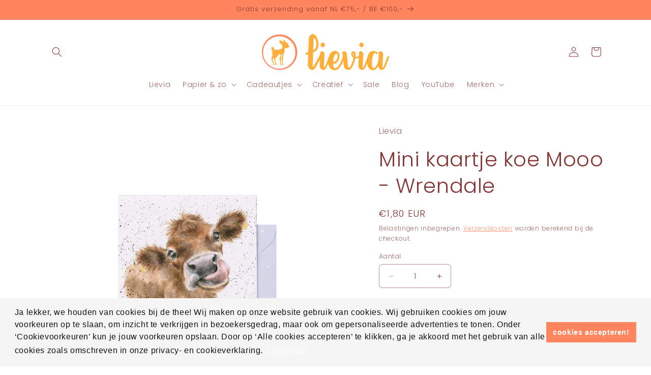

--- FILE ---
content_type: text/html; charset=utf-8
request_url: https://lievia.nl/products/mini-kaartje-koe-mooo-wrendale
body_size: 30037
content:
<!doctype html>
<html class="js" lang="nl">
  <head>
    <meta charset="utf-8">
    <meta http-equiv="X-UA-Compatible" content="IE=edge">
    <meta name="viewport" content="width=device-width,initial-scale=1">
    <meta name="theme-color" content="">
    <link rel="canonical" href="https://lievia.nl/products/mini-kaartje-koe-mooo-wrendale"><link rel="icon" type="image/png" href="//lievia.nl/cdn/shop/files/lievia_logo_icoon_hertje_RGB.png?crop=center&height=32&v=1677681436&width=32"><link rel="preconnect" href="https://fonts.shopifycdn.com" crossorigin><title>
      Mini kaartje koe Mooo - Wrendale
 &ndash; Lievia</title>

    
      <meta name="description" content="Leuk mini kaartje van het merk Wrendale. Het kaartje is gedrukt op 350 grams structuurkarton. De binnenzijde is blanco en er wordt een geïllustreerd envelopje meegeleverd. Leuk om het kaartje bij een cadeautje te geven.">
    

    

<meta property="og:site_name" content="Lievia">
<meta property="og:url" content="https://lievia.nl/products/mini-kaartje-koe-mooo-wrendale">
<meta property="og:title" content="Mini kaartje koe Mooo - Wrendale">
<meta property="og:type" content="product">
<meta property="og:description" content="Leuk mini kaartje van het merk Wrendale. Het kaartje is gedrukt op 350 grams structuurkarton. De binnenzijde is blanco en er wordt een geïllustreerd envelopje meegeleverd. Leuk om het kaartje bij een cadeautje te geven."><meta property="og:image" content="http://lievia.nl/cdn/shop/files/L2573-Lievia-mini-kaartje-koe.jpg?v=1705572022">
  <meta property="og:image:secure_url" content="https://lievia.nl/cdn/shop/files/L2573-Lievia-mini-kaartje-koe.jpg?v=1705572022">
  <meta property="og:image:width" content="886">
  <meta property="og:image:height" content="886"><meta property="og:price:amount" content="1,80">
  <meta property="og:price:currency" content="EUR"><meta name="twitter:card" content="summary_large_image">
<meta name="twitter:title" content="Mini kaartje koe Mooo - Wrendale">
<meta name="twitter:description" content="Leuk mini kaartje van het merk Wrendale. Het kaartje is gedrukt op 350 grams structuurkarton. De binnenzijde is blanco en er wordt een geïllustreerd envelopje meegeleverd. Leuk om het kaartje bij een cadeautje te geven.">


    <script src="//lievia.nl/cdn/shop/t/25/assets/constants.js?v=132983761750457495441746875893" defer="defer"></script>
    <script src="//lievia.nl/cdn/shop/t/25/assets/pubsub.js?v=25310214064522200911746875894" defer="defer"></script>
    <script src="//lievia.nl/cdn/shop/t/25/assets/global.js?v=184345515105158409801746875893" defer="defer"></script>
    <script src="//lievia.nl/cdn/shop/t/25/assets/details-disclosure.js?v=13653116266235556501746875893" defer="defer"></script>
    <script src="//lievia.nl/cdn/shop/t/25/assets/details-modal.js?v=25581673532751508451746875893" defer="defer"></script>
    <script src="//lievia.nl/cdn/shop/t/25/assets/search-form.js?v=133129549252120666541746875894" defer="defer"></script><script src="//lievia.nl/cdn/shop/t/25/assets/animations.js?v=88693664871331136111746875893" defer="defer"></script><script>window.performance && window.performance.mark && window.performance.mark('shopify.content_for_header.start');</script><meta id="shopify-digital-wallet" name="shopify-digital-wallet" content="/66964390154/digital_wallets/dialog">
<link rel="alternate" type="application/json+oembed" href="https://lievia.nl/products/mini-kaartje-koe-mooo-wrendale.oembed">
<script async="async" src="/checkouts/internal/preloads.js?locale=nl-NL"></script>
<script id="shopify-features" type="application/json">{"accessToken":"db381b74b32d7f1652cda4479549ab59","betas":["rich-media-storefront-analytics"],"domain":"lievia.nl","predictiveSearch":true,"shopId":66964390154,"locale":"nl"}</script>
<script>var Shopify = Shopify || {};
Shopify.shop = "lievia.myshopify.com";
Shopify.locale = "nl";
Shopify.currency = {"active":"EUR","rate":"1.0"};
Shopify.country = "NL";
Shopify.theme = {"name":"Huidige versie 24-7 versie Craft 15.3.0","id":180981891338,"schema_name":"Craft","schema_version":"15.3.0","theme_store_id":1368,"role":"main"};
Shopify.theme.handle = "null";
Shopify.theme.style = {"id":null,"handle":null};
Shopify.cdnHost = "lievia.nl/cdn";
Shopify.routes = Shopify.routes || {};
Shopify.routes.root = "/";</script>
<script type="module">!function(o){(o.Shopify=o.Shopify||{}).modules=!0}(window);</script>
<script>!function(o){function n(){var o=[];function n(){o.push(Array.prototype.slice.apply(arguments))}return n.q=o,n}var t=o.Shopify=o.Shopify||{};t.loadFeatures=n(),t.autoloadFeatures=n()}(window);</script>
<script id="shop-js-analytics" type="application/json">{"pageType":"product"}</script>
<script defer="defer" async type="module" src="//lievia.nl/cdn/shopifycloud/shop-js/modules/v2/client.init-shop-cart-sync_QuNGV0FJ.nl.esm.js"></script>
<script defer="defer" async type="module" src="//lievia.nl/cdn/shopifycloud/shop-js/modules/v2/chunk.common_Q_rvAlK_.esm.js"></script>
<script type="module">
  await import("//lievia.nl/cdn/shopifycloud/shop-js/modules/v2/client.init-shop-cart-sync_QuNGV0FJ.nl.esm.js");
await import("//lievia.nl/cdn/shopifycloud/shop-js/modules/v2/chunk.common_Q_rvAlK_.esm.js");

  window.Shopify.SignInWithShop?.initShopCartSync?.({"fedCMEnabled":true,"windoidEnabled":true});

</script>
<script>(function() {
  var isLoaded = false;
  function asyncLoad() {
    if (isLoaded) return;
    isLoaded = true;
    var urls = ["https:\/\/cdn.shopify.com\/s\/files\/1\/0669\/6439\/0154\/t\/13\/assets\/booster_eu_cookie_66964390154.js?v=1699032216\u0026shop=lievia.myshopify.com"];
    for (var i = 0; i < urls.length; i++) {
      var s = document.createElement('script');
      s.type = 'text/javascript';
      s.async = true;
      s.src = urls[i];
      var x = document.getElementsByTagName('script')[0];
      x.parentNode.insertBefore(s, x);
    }
  };
  if(window.attachEvent) {
    window.attachEvent('onload', asyncLoad);
  } else {
    window.addEventListener('load', asyncLoad, false);
  }
})();</script>
<script id="__st">var __st={"a":66964390154,"offset":3600,"reqid":"fd7cadf1-fbbd-4490-a838-88d37d052380-1765539062","pageurl":"lievia.nl\/products\/mini-kaartje-koe-mooo-wrendale","u":"64701a758887","p":"product","rtyp":"product","rid":8403361104138};</script>
<script>window.ShopifyPaypalV4VisibilityTracking = true;</script>
<script id="captcha-bootstrap">!function(){'use strict';const t='contact',e='account',n='new_comment',o=[[t,t],['blogs',n],['comments',n],[t,'customer']],c=[[e,'customer_login'],[e,'guest_login'],[e,'recover_customer_password'],[e,'create_customer']],r=t=>t.map((([t,e])=>`form[action*='/${t}']:not([data-nocaptcha='true']) input[name='form_type'][value='${e}']`)).join(','),a=t=>()=>t?[...document.querySelectorAll(t)].map((t=>t.form)):[];function s(){const t=[...o],e=r(t);return a(e)}const i='password',u='form_key',d=['recaptcha-v3-token','g-recaptcha-response','h-captcha-response',i],f=()=>{try{return window.sessionStorage}catch{return}},m='__shopify_v',_=t=>t.elements[u];function p(t,e,n=!1){try{const o=window.sessionStorage,c=JSON.parse(o.getItem(e)),{data:r}=function(t){const{data:e,action:n}=t;return t[m]||n?{data:e,action:n}:{data:t,action:n}}(c);for(const[e,n]of Object.entries(r))t.elements[e]&&(t.elements[e].value=n);n&&o.removeItem(e)}catch(o){console.error('form repopulation failed',{error:o})}}const l='form_type',E='cptcha';function T(t){t.dataset[E]=!0}const w=window,h=w.document,L='Shopify',v='ce_forms',y='captcha';let A=!1;((t,e)=>{const n=(g='f06e6c50-85a8-45c8-87d0-21a2b65856fe',I='https://cdn.shopify.com/shopifycloud/storefront-forms-hcaptcha/ce_storefront_forms_captcha_hcaptcha.v1.5.2.iife.js',D={infoText:'Beschermd door hCaptcha',privacyText:'Privacy',termsText:'Voorwaarden'},(t,e,n)=>{const o=w[L][v],c=o.bindForm;if(c)return c(t,g,e,D).then(n);var r;o.q.push([[t,g,e,D],n]),r=I,A||(h.body.append(Object.assign(h.createElement('script'),{id:'captcha-provider',async:!0,src:r})),A=!0)});var g,I,D;w[L]=w[L]||{},w[L][v]=w[L][v]||{},w[L][v].q=[],w[L][y]=w[L][y]||{},w[L][y].protect=function(t,e){n(t,void 0,e),T(t)},Object.freeze(w[L][y]),function(t,e,n,w,h,L){const[v,y,A,g]=function(t,e,n){const i=e?o:[],u=t?c:[],d=[...i,...u],f=r(d),m=r(i),_=r(d.filter((([t,e])=>n.includes(e))));return[a(f),a(m),a(_),s()]}(w,h,L),I=t=>{const e=t.target;return e instanceof HTMLFormElement?e:e&&e.form},D=t=>v().includes(t);t.addEventListener('submit',(t=>{const e=I(t);if(!e)return;const n=D(e)&&!e.dataset.hcaptchaBound&&!e.dataset.recaptchaBound,o=_(e),c=g().includes(e)&&(!o||!o.value);(n||c)&&t.preventDefault(),c&&!n&&(function(t){try{if(!f())return;!function(t){const e=f();if(!e)return;const n=_(t);if(!n)return;const o=n.value;o&&e.removeItem(o)}(t);const e=Array.from(Array(32),(()=>Math.random().toString(36)[2])).join('');!function(t,e){_(t)||t.append(Object.assign(document.createElement('input'),{type:'hidden',name:u})),t.elements[u].value=e}(t,e),function(t,e){const n=f();if(!n)return;const o=[...t.querySelectorAll(`input[type='${i}']`)].map((({name:t})=>t)),c=[...d,...o],r={};for(const[a,s]of new FormData(t).entries())c.includes(a)||(r[a]=s);n.setItem(e,JSON.stringify({[m]:1,action:t.action,data:r}))}(t,e)}catch(e){console.error('failed to persist form',e)}}(e),e.submit())}));const S=(t,e)=>{t&&!t.dataset[E]&&(n(t,e.some((e=>e===t))),T(t))};for(const o of['focusin','change'])t.addEventListener(o,(t=>{const e=I(t);D(e)&&S(e,y())}));const B=e.get('form_key'),M=e.get(l),P=B&&M;t.addEventListener('DOMContentLoaded',(()=>{const t=y();if(P)for(const e of t)e.elements[l].value===M&&p(e,B);[...new Set([...A(),...v().filter((t=>'true'===t.dataset.shopifyCaptcha))])].forEach((e=>S(e,t)))}))}(h,new URLSearchParams(w.location.search),n,t,e,['guest_login'])})(!0,!0)}();</script>
<script integrity="sha256-52AcMU7V7pcBOXWImdc/TAGTFKeNjmkeM1Pvks/DTgc=" data-source-attribution="shopify.loadfeatures" defer="defer" src="//lievia.nl/cdn/shopifycloud/storefront/assets/storefront/load_feature-81c60534.js" crossorigin="anonymous"></script>
<script data-source-attribution="shopify.dynamic_checkout.dynamic.init">var Shopify=Shopify||{};Shopify.PaymentButton=Shopify.PaymentButton||{isStorefrontPortableWallets:!0,init:function(){window.Shopify.PaymentButton.init=function(){};var t=document.createElement("script");t.src="https://lievia.nl/cdn/shopifycloud/portable-wallets/latest/portable-wallets.nl.js",t.type="module",document.head.appendChild(t)}};
</script>
<script data-source-attribution="shopify.dynamic_checkout.buyer_consent">
  function portableWalletsHideBuyerConsent(e){var t=document.getElementById("shopify-buyer-consent"),n=document.getElementById("shopify-subscription-policy-button");t&&n&&(t.classList.add("hidden"),t.setAttribute("aria-hidden","true"),n.removeEventListener("click",e))}function portableWalletsShowBuyerConsent(e){var t=document.getElementById("shopify-buyer-consent"),n=document.getElementById("shopify-subscription-policy-button");t&&n&&(t.classList.remove("hidden"),t.removeAttribute("aria-hidden"),n.addEventListener("click",e))}window.Shopify?.PaymentButton&&(window.Shopify.PaymentButton.hideBuyerConsent=portableWalletsHideBuyerConsent,window.Shopify.PaymentButton.showBuyerConsent=portableWalletsShowBuyerConsent);
</script>
<script data-source-attribution="shopify.dynamic_checkout.cart.bootstrap">document.addEventListener("DOMContentLoaded",(function(){function t(){return document.querySelector("shopify-accelerated-checkout-cart, shopify-accelerated-checkout")}if(t())Shopify.PaymentButton.init();else{new MutationObserver((function(e,n){t()&&(Shopify.PaymentButton.init(),n.disconnect())})).observe(document.body,{childList:!0,subtree:!0})}}));
</script>
<script id="sections-script" data-sections="header" defer="defer" src="//lievia.nl/cdn/shop/t/25/compiled_assets/scripts.js?1189"></script>
<script>window.performance && window.performance.mark && window.performance.mark('shopify.content_for_header.end');</script>


    <style data-shopify>
      @font-face {
  font-family: Poppins;
  font-weight: 300;
  font-style: normal;
  font-display: swap;
  src: url("//lievia.nl/cdn/fonts/poppins/poppins_n3.05f58335c3209cce17da4f1f1ab324ebe2982441.woff2") format("woff2"),
       url("//lievia.nl/cdn/fonts/poppins/poppins_n3.6971368e1f131d2c8ff8e3a44a36b577fdda3ff5.woff") format("woff");
}

      @font-face {
  font-family: Poppins;
  font-weight: 700;
  font-style: normal;
  font-display: swap;
  src: url("//lievia.nl/cdn/fonts/poppins/poppins_n7.56758dcf284489feb014a026f3727f2f20a54626.woff2") format("woff2"),
       url("//lievia.nl/cdn/fonts/poppins/poppins_n7.f34f55d9b3d3205d2cd6f64955ff4b36f0cfd8da.woff") format("woff");
}

      @font-face {
  font-family: Poppins;
  font-weight: 300;
  font-style: italic;
  font-display: swap;
  src: url("//lievia.nl/cdn/fonts/poppins/poppins_i3.8536b4423050219f608e17f134fe9ea3b01ed890.woff2") format("woff2"),
       url("//lievia.nl/cdn/fonts/poppins/poppins_i3.0f4433ada196bcabf726ed78f8e37e0995762f7f.woff") format("woff");
}

      @font-face {
  font-family: Poppins;
  font-weight: 700;
  font-style: italic;
  font-display: swap;
  src: url("//lievia.nl/cdn/fonts/poppins/poppins_i7.42fd71da11e9d101e1e6c7932199f925f9eea42d.woff2") format("woff2"),
       url("//lievia.nl/cdn/fonts/poppins/poppins_i7.ec8499dbd7616004e21155106d13837fff4cf556.woff") format("woff");
}

      @font-face {
  font-family: Poppins;
  font-weight: 300;
  font-style: normal;
  font-display: swap;
  src: url("//lievia.nl/cdn/fonts/poppins/poppins_n3.05f58335c3209cce17da4f1f1ab324ebe2982441.woff2") format("woff2"),
       url("//lievia.nl/cdn/fonts/poppins/poppins_n3.6971368e1f131d2c8ff8e3a44a36b577fdda3ff5.woff") format("woff");
}


      
        :root,
        .color-background-1 {
          --color-background: 255,255,255;
        
          --gradient-background: #ffffff;
        

        

        --color-foreground: 133,53,50;
        --color-background-contrast: 191,191,191;
        --color-shadow: 133,53,50;
        --color-button: 255,174,59;
        --color-button-text: 133,53,50;
        --color-secondary-button: 255,255,255;
        --color-secondary-button-text: 255,134,95;
        --color-link: 255,134,95;
        --color-badge-foreground: 133,53,50;
        --color-badge-background: 255,255,255;
        --color-badge-border: 133,53,50;
        --payment-terms-background-color: rgb(255 255 255);
      }
      
        
        .color-background-2 {
          --color-background: 255,134,95;
        
          --gradient-background: #ff865f;
        

        

        --color-foreground: 133,53,50;
        --color-background-contrast: 223,54,0;
        --color-shadow: 133,53,50;
        --color-button: 133,53,50;
        --color-button-text: 255,134,95;
        --color-secondary-button: 255,134,95;
        --color-secondary-button-text: 133,53,50;
        --color-link: 133,53,50;
        --color-badge-foreground: 133,53,50;
        --color-badge-background: 255,134,95;
        --color-badge-border: 133,53,50;
        --payment-terms-background-color: rgb(255 134 95);
      }
      
        
        .color-inverse {
          --color-background: 133,53,50;
        
          --gradient-background: #853532;
        

        

        --color-foreground: 255,255,255;
        --color-background-contrast: 40,16,15;
        --color-shadow: 133,53,50;
        --color-button: 255,255,255;
        --color-button-text: 133,53,50;
        --color-secondary-button: 133,53,50;
        --color-secondary-button-text: 255,255,255;
        --color-link: 255,255,255;
        --color-badge-foreground: 255,255,255;
        --color-badge-background: 133,53,50;
        --color-badge-border: 255,255,255;
        --payment-terms-background-color: rgb(133 53 50);
      }
      
        
        .color-accent-1 {
          --color-background: 255,174,59;
        
          --gradient-background: #ffae3b;
        

        

        --color-foreground: 133,53,50;
        --color-background-contrast: 187,109,0;
        --color-shadow: 133,53,50;
        --color-button: 133,53,50;
        --color-button-text: 255,174,59;
        --color-secondary-button: 255,174,59;
        --color-secondary-button-text: 133,53,50;
        --color-link: 133,53,50;
        --color-badge-foreground: 133,53,50;
        --color-badge-background: 255,174,59;
        --color-badge-border: 133,53,50;
        --payment-terms-background-color: rgb(255 174 59);
      }
      
        
        .color-accent-2 {
          --color-background: 255,255,255;
        
          --gradient-background: #ffffff;
        

        

        --color-foreground: 133,53,50;
        --color-background-contrast: 191,191,191;
        --color-shadow: 133,53,50;
        --color-button: 133,53,50;
        --color-button-text: 255,255,255;
        --color-secondary-button: 255,255,255;
        --color-secondary-button-text: 133,53,50;
        --color-link: 133,53,50;
        --color-badge-foreground: 133,53,50;
        --color-badge-background: 255,255,255;
        --color-badge-border: 133,53,50;
        --payment-terms-background-color: rgb(255 255 255);
      }
      

      body, .color-background-1, .color-background-2, .color-inverse, .color-accent-1, .color-accent-2 {
        color: rgba(var(--color-foreground), 0.75);
        background-color: rgb(var(--color-background));
      }

      :root {
        --font-body-family: Poppins, sans-serif;
        --font-body-style: normal;
        --font-body-weight: 300;
        --font-body-weight-bold: 600;

        --font-heading-family: Poppins, sans-serif;
        --font-heading-style: normal;
        --font-heading-weight: 300;

        --font-body-scale: 1.0;
        --font-heading-scale: 1.0;

        --media-padding: px;
        --media-border-opacity: 0.1;
        --media-border-width: 0px;
        --media-radius: 6px;
        --media-shadow-opacity: 0.0;
        --media-shadow-horizontal-offset: 0px;
        --media-shadow-vertical-offset: 4px;
        --media-shadow-blur-radius: 5px;
        --media-shadow-visible: 0;

        --page-width: 120rem;
        --page-width-margin: 0rem;

        --product-card-image-padding: 0.0rem;
        --product-card-corner-radius: 0.6rem;
        --product-card-text-alignment: left;
        --product-card-border-width: 0.1rem;
        --product-card-border-opacity: 0.1;
        --product-card-shadow-opacity: 0.0;
        --product-card-shadow-visible: 0;
        --product-card-shadow-horizontal-offset: 0.0rem;
        --product-card-shadow-vertical-offset: 0.4rem;
        --product-card-shadow-blur-radius: 0.5rem;

        --collection-card-image-padding: 0.0rem;
        --collection-card-corner-radius: 0.6rem;
        --collection-card-text-alignment: left;
        --collection-card-border-width: 0.1rem;
        --collection-card-border-opacity: 0.1;
        --collection-card-shadow-opacity: 0.0;
        --collection-card-shadow-visible: 0;
        --collection-card-shadow-horizontal-offset: 0.0rem;
        --collection-card-shadow-vertical-offset: 0.4rem;
        --collection-card-shadow-blur-radius: 0.5rem;

        --blog-card-image-padding: 0.0rem;
        --blog-card-corner-radius: 1.0rem;
        --blog-card-text-alignment: left;
        --blog-card-border-width: 0.3rem;
        --blog-card-border-opacity: 0.1;
        --blog-card-shadow-opacity: 0.1;
        --blog-card-shadow-visible: 1;
        --blog-card-shadow-horizontal-offset: 0.0rem;
        --blog-card-shadow-vertical-offset: 0.4rem;
        --blog-card-shadow-blur-radius: 0.5rem;

        --badge-corner-radius: 0.6rem;

        --popup-border-width: 1px;
        --popup-border-opacity: 0.5;
        --popup-corner-radius: 6px;
        --popup-shadow-opacity: 0.0;
        --popup-shadow-horizontal-offset: 0px;
        --popup-shadow-vertical-offset: 4px;
        --popup-shadow-blur-radius: 5px;

        --drawer-border-width: 1px;
        --drawer-border-opacity: 0.1;
        --drawer-shadow-opacity: 0.0;
        --drawer-shadow-horizontal-offset: 0px;
        --drawer-shadow-vertical-offset: 4px;
        --drawer-shadow-blur-radius: 5px;

        --spacing-sections-desktop: 0px;
        --spacing-sections-mobile: 0px;

        --grid-desktop-vertical-spacing: 20px;
        --grid-desktop-horizontal-spacing: 20px;
        --grid-mobile-vertical-spacing: 10px;
        --grid-mobile-horizontal-spacing: 10px;

        --text-boxes-border-opacity: 0.1;
        --text-boxes-border-width: 0px;
        --text-boxes-radius: 6px;
        --text-boxes-shadow-opacity: 0.0;
        --text-boxes-shadow-visible: 0;
        --text-boxes-shadow-horizontal-offset: 0px;
        --text-boxes-shadow-vertical-offset: 4px;
        --text-boxes-shadow-blur-radius: 5px;

        --buttons-radius: 6px;
        --buttons-radius-outset: 7px;
        --buttons-border-width: 0px;
        --buttons-border-opacity: 0.0;
        --buttons-shadow-opacity: 0.0;
        --buttons-shadow-visible: 0;
        --buttons-shadow-horizontal-offset: 0px;
        --buttons-shadow-vertical-offset: 4px;
        --buttons-shadow-blur-radius: 5px;
        --buttons-border-offset: 0.3px;

        --inputs-radius: 6px;
        --inputs-border-width: 1px;
        --inputs-border-opacity: 0.55;
        --inputs-shadow-opacity: 0.0;
        --inputs-shadow-horizontal-offset: 0px;
        --inputs-margin-offset: 0px;
        --inputs-shadow-vertical-offset: 4px;
        --inputs-shadow-blur-radius: 5px;
        --inputs-radius-outset: 7px;

        --variant-pills-radius: 40px;
        --variant-pills-border-width: 1px;
        --variant-pills-border-opacity: 0.55;
        --variant-pills-shadow-opacity: 0.0;
        --variant-pills-shadow-horizontal-offset: 0px;
        --variant-pills-shadow-vertical-offset: 4px;
        --variant-pills-shadow-blur-radius: 5px;
      }

      *,
      *::before,
      *::after {
        box-sizing: inherit;
      }

      html {
        box-sizing: border-box;
        font-size: calc(var(--font-body-scale) * 62.5%);
        height: 100%;
      }

      body {
        display: grid;
        grid-template-rows: auto auto 1fr auto;
        grid-template-columns: 100%;
        min-height: 100%;
        margin: 0;
        font-size: 1.5rem;
        letter-spacing: 0.06rem;
        line-height: calc(1 + 0.8 / var(--font-body-scale));
        font-family: var(--font-body-family);
        font-style: var(--font-body-style);
        font-weight: var(--font-body-weight);
      }

      @media screen and (min-width: 750px) {
        body {
          font-size: 1.6rem;
        }
      }
    </style>

    <link href="//lievia.nl/cdn/shop/t/25/assets/base.css?v=159841507637079171801746875893" rel="stylesheet" type="text/css" media="all" />
    <link rel="stylesheet" href="//lievia.nl/cdn/shop/t/25/assets/component-cart-items.css?v=123238115697927560811746875893" media="print" onload="this.media='all'">
      <link rel="preload" as="font" href="//lievia.nl/cdn/fonts/poppins/poppins_n3.05f58335c3209cce17da4f1f1ab324ebe2982441.woff2" type="font/woff2" crossorigin>
      

      <link rel="preload" as="font" href="//lievia.nl/cdn/fonts/poppins/poppins_n3.05f58335c3209cce17da4f1f1ab324ebe2982441.woff2" type="font/woff2" crossorigin>
      
<link href="//lievia.nl/cdn/shop/t/25/assets/component-localization-form.css?v=170315343355214948141746875893" rel="stylesheet" type="text/css" media="all" />
      <script src="//lievia.nl/cdn/shop/t/25/assets/localization-form.js?v=144176611646395275351746875894" defer="defer"></script><link
        rel="stylesheet"
        href="//lievia.nl/cdn/shop/t/25/assets/component-predictive-search.css?v=118923337488134913561746875893"
        media="print"
        onload="this.media='all'"
      ><script>
      if (Shopify.designMode) {
        document.documentElement.classList.add('shopify-design-mode');
      }
    </script>
  <script src="https://cdn.shopify.com/extensions/8d2c31d3-a828-4daf-820f-80b7f8e01c39/nova-eu-cookie-bar-gdpr-4/assets/nova-cookie-app-embed.js" type="text/javascript" defer="defer"></script>
<link href="https://cdn.shopify.com/extensions/8d2c31d3-a828-4daf-820f-80b7f8e01c39/nova-eu-cookie-bar-gdpr-4/assets/nova-cookie.css" rel="stylesheet" type="text/css" media="all">
<link href="https://monorail-edge.shopifysvc.com" rel="dns-prefetch">
<script>(function(){if ("sendBeacon" in navigator && "performance" in window) {try {var session_token_from_headers = performance.getEntriesByType('navigation')[0].serverTiming.find(x => x.name == '_s').description;} catch {var session_token_from_headers = undefined;}var session_cookie_matches = document.cookie.match(/_shopify_s=([^;]*)/);var session_token_from_cookie = session_cookie_matches && session_cookie_matches.length === 2 ? session_cookie_matches[1] : "";var session_token = session_token_from_headers || session_token_from_cookie || "";function handle_abandonment_event(e) {var entries = performance.getEntries().filter(function(entry) {return /monorail-edge.shopifysvc.com/.test(entry.name);});if (!window.abandonment_tracked && entries.length === 0) {window.abandonment_tracked = true;var currentMs = Date.now();var navigation_start = performance.timing.navigationStart;var payload = {shop_id: 66964390154,url: window.location.href,navigation_start,duration: currentMs - navigation_start,session_token,page_type: "product"};window.navigator.sendBeacon("https://monorail-edge.shopifysvc.com/v1/produce", JSON.stringify({schema_id: "online_store_buyer_site_abandonment/1.1",payload: payload,metadata: {event_created_at_ms: currentMs,event_sent_at_ms: currentMs}}));}}window.addEventListener('pagehide', handle_abandonment_event);}}());</script>
<script id="web-pixels-manager-setup">(function e(e,d,r,n,o){if(void 0===o&&(o={}),!Boolean(null===(a=null===(i=window.Shopify)||void 0===i?void 0:i.analytics)||void 0===a?void 0:a.replayQueue)){var i,a;window.Shopify=window.Shopify||{};var t=window.Shopify;t.analytics=t.analytics||{};var s=t.analytics;s.replayQueue=[],s.publish=function(e,d,r){return s.replayQueue.push([e,d,r]),!0};try{self.performance.mark("wpm:start")}catch(e){}var l=function(){var e={modern:/Edge?\/(1{2}[4-9]|1[2-9]\d|[2-9]\d{2}|\d{4,})\.\d+(\.\d+|)|Firefox\/(1{2}[4-9]|1[2-9]\d|[2-9]\d{2}|\d{4,})\.\d+(\.\d+|)|Chrom(ium|e)\/(9{2}|\d{3,})\.\d+(\.\d+|)|(Maci|X1{2}).+ Version\/(15\.\d+|(1[6-9]|[2-9]\d|\d{3,})\.\d+)([,.]\d+|)( \(\w+\)|)( Mobile\/\w+|) Safari\/|Chrome.+OPR\/(9{2}|\d{3,})\.\d+\.\d+|(CPU[ +]OS|iPhone[ +]OS|CPU[ +]iPhone|CPU IPhone OS|CPU iPad OS)[ +]+(15[._]\d+|(1[6-9]|[2-9]\d|\d{3,})[._]\d+)([._]\d+|)|Android:?[ /-](13[3-9]|1[4-9]\d|[2-9]\d{2}|\d{4,})(\.\d+|)(\.\d+|)|Android.+Firefox\/(13[5-9]|1[4-9]\d|[2-9]\d{2}|\d{4,})\.\d+(\.\d+|)|Android.+Chrom(ium|e)\/(13[3-9]|1[4-9]\d|[2-9]\d{2}|\d{4,})\.\d+(\.\d+|)|SamsungBrowser\/([2-9]\d|\d{3,})\.\d+/,legacy:/Edge?\/(1[6-9]|[2-9]\d|\d{3,})\.\d+(\.\d+|)|Firefox\/(5[4-9]|[6-9]\d|\d{3,})\.\d+(\.\d+|)|Chrom(ium|e)\/(5[1-9]|[6-9]\d|\d{3,})\.\d+(\.\d+|)([\d.]+$|.*Safari\/(?![\d.]+ Edge\/[\d.]+$))|(Maci|X1{2}).+ Version\/(10\.\d+|(1[1-9]|[2-9]\d|\d{3,})\.\d+)([,.]\d+|)( \(\w+\)|)( Mobile\/\w+|) Safari\/|Chrome.+OPR\/(3[89]|[4-9]\d|\d{3,})\.\d+\.\d+|(CPU[ +]OS|iPhone[ +]OS|CPU[ +]iPhone|CPU IPhone OS|CPU iPad OS)[ +]+(10[._]\d+|(1[1-9]|[2-9]\d|\d{3,})[._]\d+)([._]\d+|)|Android:?[ /-](13[3-9]|1[4-9]\d|[2-9]\d{2}|\d{4,})(\.\d+|)(\.\d+|)|Mobile Safari.+OPR\/([89]\d|\d{3,})\.\d+\.\d+|Android.+Firefox\/(13[5-9]|1[4-9]\d|[2-9]\d{2}|\d{4,})\.\d+(\.\d+|)|Android.+Chrom(ium|e)\/(13[3-9]|1[4-9]\d|[2-9]\d{2}|\d{4,})\.\d+(\.\d+|)|Android.+(UC? ?Browser|UCWEB|U3)[ /]?(15\.([5-9]|\d{2,})|(1[6-9]|[2-9]\d|\d{3,})\.\d+)\.\d+|SamsungBrowser\/(5\.\d+|([6-9]|\d{2,})\.\d+)|Android.+MQ{2}Browser\/(14(\.(9|\d{2,})|)|(1[5-9]|[2-9]\d|\d{3,})(\.\d+|))(\.\d+|)|K[Aa][Ii]OS\/(3\.\d+|([4-9]|\d{2,})\.\d+)(\.\d+|)/},d=e.modern,r=e.legacy,n=navigator.userAgent;return n.match(d)?"modern":n.match(r)?"legacy":"unknown"}(),u="modern"===l?"modern":"legacy",c=(null!=n?n:{modern:"",legacy:""})[u],f=function(e){return[e.baseUrl,"/wpm","/b",e.hashVersion,"modern"===e.buildTarget?"m":"l",".js"].join("")}({baseUrl:d,hashVersion:r,buildTarget:u}),m=function(e){var d=e.version,r=e.bundleTarget,n=e.surface,o=e.pageUrl,i=e.monorailEndpoint;return{emit:function(e){var a=e.status,t=e.errorMsg,s=(new Date).getTime(),l=JSON.stringify({metadata:{event_sent_at_ms:s},events:[{schema_id:"web_pixels_manager_load/3.1",payload:{version:d,bundle_target:r,page_url:o,status:a,surface:n,error_msg:t},metadata:{event_created_at_ms:s}}]});if(!i)return console&&console.warn&&console.warn("[Web Pixels Manager] No Monorail endpoint provided, skipping logging."),!1;try{return self.navigator.sendBeacon.bind(self.navigator)(i,l)}catch(e){}var u=new XMLHttpRequest;try{return u.open("POST",i,!0),u.setRequestHeader("Content-Type","text/plain"),u.send(l),!0}catch(e){return console&&console.warn&&console.warn("[Web Pixels Manager] Got an unhandled error while logging to Monorail."),!1}}}}({version:r,bundleTarget:l,surface:e.surface,pageUrl:self.location.href,monorailEndpoint:e.monorailEndpoint});try{o.browserTarget=l,function(e){var d=e.src,r=e.async,n=void 0===r||r,o=e.onload,i=e.onerror,a=e.sri,t=e.scriptDataAttributes,s=void 0===t?{}:t,l=document.createElement("script"),u=document.querySelector("head"),c=document.querySelector("body");if(l.async=n,l.src=d,a&&(l.integrity=a,l.crossOrigin="anonymous"),s)for(var f in s)if(Object.prototype.hasOwnProperty.call(s,f))try{l.dataset[f]=s[f]}catch(e){}if(o&&l.addEventListener("load",o),i&&l.addEventListener("error",i),u)u.appendChild(l);else{if(!c)throw new Error("Did not find a head or body element to append the script");c.appendChild(l)}}({src:f,async:!0,onload:function(){if(!function(){var e,d;return Boolean(null===(d=null===(e=window.Shopify)||void 0===e?void 0:e.analytics)||void 0===d?void 0:d.initialized)}()){var d=window.webPixelsManager.init(e)||void 0;if(d){var r=window.Shopify.analytics;r.replayQueue.forEach((function(e){var r=e[0],n=e[1],o=e[2];d.publishCustomEvent(r,n,o)})),r.replayQueue=[],r.publish=d.publishCustomEvent,r.visitor=d.visitor,r.initialized=!0}}},onerror:function(){return m.emit({status:"failed",errorMsg:"".concat(f," has failed to load")})},sri:function(e){var d=/^sha384-[A-Za-z0-9+/=]+$/;return"string"==typeof e&&d.test(e)}(c)?c:"",scriptDataAttributes:o}),m.emit({status:"loading"})}catch(e){m.emit({status:"failed",errorMsg:(null==e?void 0:e.message)||"Unknown error"})}}})({shopId: 66964390154,storefrontBaseUrl: "https://lievia.nl",extensionsBaseUrl: "https://extensions.shopifycdn.com/cdn/shopifycloud/web-pixels-manager",monorailEndpoint: "https://monorail-edge.shopifysvc.com/unstable/produce_batch",surface: "storefront-renderer",enabledBetaFlags: ["2dca8a86"],webPixelsConfigList: [{"id":"shopify-app-pixel","configuration":"{}","eventPayloadVersion":"v1","runtimeContext":"STRICT","scriptVersion":"0450","apiClientId":"shopify-pixel","type":"APP","privacyPurposes":["ANALYTICS","MARKETING"]},{"id":"shopify-custom-pixel","eventPayloadVersion":"v1","runtimeContext":"LAX","scriptVersion":"0450","apiClientId":"shopify-pixel","type":"CUSTOM","privacyPurposes":["ANALYTICS","MARKETING"]}],isMerchantRequest: false,initData: {"shop":{"name":"Lievia","paymentSettings":{"currencyCode":"EUR"},"myshopifyDomain":"lievia.myshopify.com","countryCode":"NL","storefrontUrl":"https:\/\/lievia.nl"},"customer":null,"cart":null,"checkout":null,"productVariants":[{"price":{"amount":1.8,"currencyCode":"EUR"},"product":{"title":"Mini kaartje koe Mooo - Wrendale","vendor":"Lievia","id":"8403361104138","untranslatedTitle":"Mini kaartje koe Mooo - Wrendale","url":"\/products\/mini-kaartje-koe-mooo-wrendale","type":"kaarten"},"id":"45102110736650","image":{"src":"\/\/lievia.nl\/cdn\/shop\/files\/L2573-Lievia-mini-kaartje-koe.jpg?v=1705572022"},"sku":"L2573","title":"Default Title","untranslatedTitle":"Default Title"}],"purchasingCompany":null},},"https://lievia.nl/cdn","ae1676cfwd2530674p4253c800m34e853cb",{"modern":"","legacy":""},{"shopId":"66964390154","storefrontBaseUrl":"https:\/\/lievia.nl","extensionBaseUrl":"https:\/\/extensions.shopifycdn.com\/cdn\/shopifycloud\/web-pixels-manager","surface":"storefront-renderer","enabledBetaFlags":"[\"2dca8a86\"]","isMerchantRequest":"false","hashVersion":"ae1676cfwd2530674p4253c800m34e853cb","publish":"custom","events":"[[\"page_viewed\",{}],[\"product_viewed\",{\"productVariant\":{\"price\":{\"amount\":1.8,\"currencyCode\":\"EUR\"},\"product\":{\"title\":\"Mini kaartje koe Mooo - Wrendale\",\"vendor\":\"Lievia\",\"id\":\"8403361104138\",\"untranslatedTitle\":\"Mini kaartje koe Mooo - Wrendale\",\"url\":\"\/products\/mini-kaartje-koe-mooo-wrendale\",\"type\":\"kaarten\"},\"id\":\"45102110736650\",\"image\":{\"src\":\"\/\/lievia.nl\/cdn\/shop\/files\/L2573-Lievia-mini-kaartje-koe.jpg?v=1705572022\"},\"sku\":\"L2573\",\"title\":\"Default Title\",\"untranslatedTitle\":\"Default Title\"}}]]"});</script><script>
  window.ShopifyAnalytics = window.ShopifyAnalytics || {};
  window.ShopifyAnalytics.meta = window.ShopifyAnalytics.meta || {};
  window.ShopifyAnalytics.meta.currency = 'EUR';
  var meta = {"product":{"id":8403361104138,"gid":"gid:\/\/shopify\/Product\/8403361104138","vendor":"Lievia","type":"kaarten","variants":[{"id":45102110736650,"price":180,"name":"Mini kaartje koe Mooo - Wrendale","public_title":null,"sku":"L2573"}],"remote":false},"page":{"pageType":"product","resourceType":"product","resourceId":8403361104138}};
  for (var attr in meta) {
    window.ShopifyAnalytics.meta[attr] = meta[attr];
  }
</script>
<script class="analytics">
  (function () {
    var customDocumentWrite = function(content) {
      var jquery = null;

      if (window.jQuery) {
        jquery = window.jQuery;
      } else if (window.Checkout && window.Checkout.$) {
        jquery = window.Checkout.$;
      }

      if (jquery) {
        jquery('body').append(content);
      }
    };

    var hasLoggedConversion = function(token) {
      if (token) {
        return document.cookie.indexOf('loggedConversion=' + token) !== -1;
      }
      return false;
    }

    var setCookieIfConversion = function(token) {
      if (token) {
        var twoMonthsFromNow = new Date(Date.now());
        twoMonthsFromNow.setMonth(twoMonthsFromNow.getMonth() + 2);

        document.cookie = 'loggedConversion=' + token + '; expires=' + twoMonthsFromNow;
      }
    }

    var trekkie = window.ShopifyAnalytics.lib = window.trekkie = window.trekkie || [];
    if (trekkie.integrations) {
      return;
    }
    trekkie.methods = [
      'identify',
      'page',
      'ready',
      'track',
      'trackForm',
      'trackLink'
    ];
    trekkie.factory = function(method) {
      return function() {
        var args = Array.prototype.slice.call(arguments);
        args.unshift(method);
        trekkie.push(args);
        return trekkie;
      };
    };
    for (var i = 0; i < trekkie.methods.length; i++) {
      var key = trekkie.methods[i];
      trekkie[key] = trekkie.factory(key);
    }
    trekkie.load = function(config) {
      trekkie.config = config || {};
      trekkie.config.initialDocumentCookie = document.cookie;
      var first = document.getElementsByTagName('script')[0];
      var script = document.createElement('script');
      script.type = 'text/javascript';
      script.onerror = function(e) {
        var scriptFallback = document.createElement('script');
        scriptFallback.type = 'text/javascript';
        scriptFallback.onerror = function(error) {
                var Monorail = {
      produce: function produce(monorailDomain, schemaId, payload) {
        var currentMs = new Date().getTime();
        var event = {
          schema_id: schemaId,
          payload: payload,
          metadata: {
            event_created_at_ms: currentMs,
            event_sent_at_ms: currentMs
          }
        };
        return Monorail.sendRequest("https://" + monorailDomain + "/v1/produce", JSON.stringify(event));
      },
      sendRequest: function sendRequest(endpointUrl, payload) {
        // Try the sendBeacon API
        if (window && window.navigator && typeof window.navigator.sendBeacon === 'function' && typeof window.Blob === 'function' && !Monorail.isIos12()) {
          var blobData = new window.Blob([payload], {
            type: 'text/plain'
          });

          if (window.navigator.sendBeacon(endpointUrl, blobData)) {
            return true;
          } // sendBeacon was not successful

        } // XHR beacon

        var xhr = new XMLHttpRequest();

        try {
          xhr.open('POST', endpointUrl);
          xhr.setRequestHeader('Content-Type', 'text/plain');
          xhr.send(payload);
        } catch (e) {
          console.log(e);
        }

        return false;
      },
      isIos12: function isIos12() {
        return window.navigator.userAgent.lastIndexOf('iPhone; CPU iPhone OS 12_') !== -1 || window.navigator.userAgent.lastIndexOf('iPad; CPU OS 12_') !== -1;
      }
    };
    Monorail.produce('monorail-edge.shopifysvc.com',
      'trekkie_storefront_load_errors/1.1',
      {shop_id: 66964390154,
      theme_id: 180981891338,
      app_name: "storefront",
      context_url: window.location.href,
      source_url: "//lievia.nl/cdn/s/trekkie.storefront.1a0636ab3186d698599065cb6ce9903ebacdd71a.min.js"});

        };
        scriptFallback.async = true;
        scriptFallback.src = '//lievia.nl/cdn/s/trekkie.storefront.1a0636ab3186d698599065cb6ce9903ebacdd71a.min.js';
        first.parentNode.insertBefore(scriptFallback, first);
      };
      script.async = true;
      script.src = '//lievia.nl/cdn/s/trekkie.storefront.1a0636ab3186d698599065cb6ce9903ebacdd71a.min.js';
      first.parentNode.insertBefore(script, first);
    };
    trekkie.load(
      {"Trekkie":{"appName":"storefront","development":false,"defaultAttributes":{"shopId":66964390154,"isMerchantRequest":null,"themeId":180981891338,"themeCityHash":"1115688566178571083","contentLanguage":"nl","currency":"EUR","eventMetadataId":"6176bd95-74b8-433e-96d8-2bb1ab1e5146"},"isServerSideCookieWritingEnabled":true,"monorailRegion":"shop_domain","enabledBetaFlags":["f0df213a"]},"Session Attribution":{},"S2S":{"facebookCapiEnabled":false,"source":"trekkie-storefront-renderer","apiClientId":580111}}
    );

    var loaded = false;
    trekkie.ready(function() {
      if (loaded) return;
      loaded = true;

      window.ShopifyAnalytics.lib = window.trekkie;

      var originalDocumentWrite = document.write;
      document.write = customDocumentWrite;
      try { window.ShopifyAnalytics.merchantGoogleAnalytics.call(this); } catch(error) {};
      document.write = originalDocumentWrite;

      window.ShopifyAnalytics.lib.page(null,{"pageType":"product","resourceType":"product","resourceId":8403361104138,"shopifyEmitted":true});

      var match = window.location.pathname.match(/checkouts\/(.+)\/(thank_you|post_purchase)/)
      var token = match? match[1]: undefined;
      if (!hasLoggedConversion(token)) {
        setCookieIfConversion(token);
        window.ShopifyAnalytics.lib.track("Viewed Product",{"currency":"EUR","variantId":45102110736650,"productId":8403361104138,"productGid":"gid:\/\/shopify\/Product\/8403361104138","name":"Mini kaartje koe Mooo - Wrendale","price":"1.80","sku":"L2573","brand":"Lievia","variant":null,"category":"kaarten","nonInteraction":true,"remote":false},undefined,undefined,{"shopifyEmitted":true});
      window.ShopifyAnalytics.lib.track("monorail:\/\/trekkie_storefront_viewed_product\/1.1",{"currency":"EUR","variantId":45102110736650,"productId":8403361104138,"productGid":"gid:\/\/shopify\/Product\/8403361104138","name":"Mini kaartje koe Mooo - Wrendale","price":"1.80","sku":"L2573","brand":"Lievia","variant":null,"category":"kaarten","nonInteraction":true,"remote":false,"referer":"https:\/\/lievia.nl\/products\/mini-kaartje-koe-mooo-wrendale"});
      }
    });


        var eventsListenerScript = document.createElement('script');
        eventsListenerScript.async = true;
        eventsListenerScript.src = "//lievia.nl/cdn/shopifycloud/storefront/assets/shop_events_listener-3da45d37.js";
        document.getElementsByTagName('head')[0].appendChild(eventsListenerScript);

})();</script>
<script
  defer
  src="https://lievia.nl/cdn/shopifycloud/perf-kit/shopify-perf-kit-2.1.2.min.js"
  data-application="storefront-renderer"
  data-shop-id="66964390154"
  data-render-region="gcp-us-east1"
  data-page-type="product"
  data-theme-instance-id="180981891338"
  data-theme-name="Craft"
  data-theme-version="15.3.0"
  data-monorail-region="shop_domain"
  data-resource-timing-sampling-rate="10"
  data-shs="true"
  data-shs-beacon="true"
  data-shs-export-with-fetch="true"
  data-shs-logs-sample-rate="1"
></script>
</head>

  <body class="gradient animate--hover-default">
    <a class="skip-to-content-link button visually-hidden" href="#MainContent">
      Meteen naar de content
    </a><!-- BEGIN sections: header-group -->
<div id="shopify-section-sections--25326878359818__announcement-bar" class="shopify-section shopify-section-group-header-group announcement-bar-section"><link href="//lievia.nl/cdn/shop/t/25/assets/component-slideshow.css?v=17933591812325749411746875893" rel="stylesheet" type="text/css" media="all" />
<link href="//lievia.nl/cdn/shop/t/25/assets/component-slider.css?v=14039311878856620671746875893" rel="stylesheet" type="text/css" media="all" />

  <link href="//lievia.nl/cdn/shop/t/25/assets/component-list-social.css?v=35792976012981934991746875893" rel="stylesheet" type="text/css" media="all" />


<div
  class="utility-bar color-background-2 gradient utility-bar--bottom-border"
>
  <div class="page-width utility-bar__grid"><div
        class="announcement-bar"
        role="region"
        aria-label="Aankondiging"
        
      ><a
              href="/collections"
              class="announcement-bar__link link link--text focus-inset animate-arrow"
            ><p class="announcement-bar__message h5">
            <span>Gratis verzending vanaf NL €75,- / BE €100,-</span><svg xmlns="http://www.w3.org/2000/svg" fill="none" class="icon icon-arrow" viewBox="0 0 14 10"><path fill="currentColor" fill-rule="evenodd" d="M8.537.808a.5.5 0 0 1 .817-.162l4 4a.5.5 0 0 1 0 .708l-4 4a.5.5 0 1 1-.708-.708L11.793 5.5H1a.5.5 0 0 1 0-1h10.793L8.646 1.354a.5.5 0 0 1-.109-.546" clip-rule="evenodd"/></svg>
</p></a></div><div class="localization-wrapper">
</div>
  </div>
</div>


</div><div id="shopify-section-sections--25326878359818__header" class="shopify-section shopify-section-group-header-group section-header"><link rel="stylesheet" href="//lievia.nl/cdn/shop/t/25/assets/component-list-menu.css?v=151968516119678728991746875893" media="print" onload="this.media='all'">
<link rel="stylesheet" href="//lievia.nl/cdn/shop/t/25/assets/component-search.css?v=165164710990765432851746875893" media="print" onload="this.media='all'">
<link rel="stylesheet" href="//lievia.nl/cdn/shop/t/25/assets/component-menu-drawer.css?v=147478906057189667651746875893" media="print" onload="this.media='all'">
<link
  rel="stylesheet"
  href="//lievia.nl/cdn/shop/t/25/assets/component-cart-notification.css?v=54116361853792938221746875893"
  media="print"
  onload="this.media='all'"
><link rel="stylesheet" href="//lievia.nl/cdn/shop/t/25/assets/component-price.css?v=70172745017360139101746875893" media="print" onload="this.media='all'"><link rel="stylesheet" href="//lievia.nl/cdn/shop/t/25/assets/component-mega-menu.css?v=10110889665867715061746875893" media="print" onload="this.media='all'"><style>
  header-drawer {
    justify-self: start;
    margin-left: -1.2rem;
  }@media screen and (min-width: 990px) {
      header-drawer {
        display: none;
      }
    }.menu-drawer-container {
    display: flex;
  }

  .list-menu {
    list-style: none;
    padding: 0;
    margin: 0;
  }

  .list-menu--inline {
    display: inline-flex;
    flex-wrap: wrap;
  }

  summary.list-menu__item {
    padding-right: 2.7rem;
  }

  .list-menu__item {
    display: flex;
    align-items: center;
    line-height: calc(1 + 0.3 / var(--font-body-scale));
  }

  .list-menu__item--link {
    text-decoration: none;
    padding-bottom: 1rem;
    padding-top: 1rem;
    line-height: calc(1 + 0.8 / var(--font-body-scale));
  }

  @media screen and (min-width: 750px) {
    .list-menu__item--link {
      padding-bottom: 0.5rem;
      padding-top: 0.5rem;
    }
  }
</style><style data-shopify>.header {
    padding: 10px 3rem 10px 3rem;
  }

  .section-header {
    position: sticky; /* This is for fixing a Safari z-index issue. PR #2147 */
    margin-bottom: 0px;
  }

  @media screen and (min-width: 750px) {
    .section-header {
      margin-bottom: 0px;
    }
  }

  @media screen and (min-width: 990px) {
    .header {
      padding-top: 20px;
      padding-bottom: 20px;
    }
  }</style><script src="//lievia.nl/cdn/shop/t/25/assets/cart-notification.js?v=133508293167896966491746875893" defer="defer"></script>

<sticky-header
  
    data-sticky-type="on-scroll-up"
  
  class="header-wrapper color-background-1 gradient header-wrapper--border-bottom"
><header class="header header--top-center header--mobile-center page-width header--has-menu header--has-social header--has-account">

<header-drawer data-breakpoint="tablet">
  <details id="Details-menu-drawer-container" class="menu-drawer-container">
    <summary
      class="header__icon header__icon--menu header__icon--summary link focus-inset"
      aria-label="Menu"
    >
      <span><svg xmlns="http://www.w3.org/2000/svg" fill="none" class="icon icon-hamburger" viewBox="0 0 18 16"><path fill="currentColor" d="M1 .5a.5.5 0 1 0 0 1h15.71a.5.5 0 0 0 0-1zM.5 8a.5.5 0 0 1 .5-.5h15.71a.5.5 0 0 1 0 1H1A.5.5 0 0 1 .5 8m0 7a.5.5 0 0 1 .5-.5h15.71a.5.5 0 0 1 0 1H1a.5.5 0 0 1-.5-.5"/></svg>
<svg xmlns="http://www.w3.org/2000/svg" fill="none" class="icon icon-close" viewBox="0 0 18 17"><path fill="currentColor" d="M.865 15.978a.5.5 0 0 0 .707.707l7.433-7.431 7.579 7.282a.501.501 0 0 0 .846-.37.5.5 0 0 0-.153-.351L9.712 8.546l7.417-7.416a.5.5 0 1 0-.707-.708L8.991 7.853 1.413.573a.5.5 0 1 0-.693.72l7.563 7.268z"/></svg>
</span>
    </summary>
    <div id="menu-drawer" class="gradient menu-drawer motion-reduce color-background-1">
      <div class="menu-drawer__inner-container">
        <div class="menu-drawer__navigation-container">
          <nav class="menu-drawer__navigation">
            <ul class="menu-drawer__menu has-submenu list-menu" role="list"><li><a
                      id="HeaderDrawer-lievia"
                      href="/"
                      class="menu-drawer__menu-item list-menu__item link link--text focus-inset"
                      
                    >
                      Lievia
                    </a></li><li><details id="Details-menu-drawer-menu-item-2">
                      <summary
                        id="HeaderDrawer-papier-zo"
                        class="menu-drawer__menu-item list-menu__item link link--text focus-inset"
                      >
                        Papier &amp; zo
                        <span class="svg-wrapper"><svg xmlns="http://www.w3.org/2000/svg" fill="none" class="icon icon-arrow" viewBox="0 0 14 10"><path fill="currentColor" fill-rule="evenodd" d="M8.537.808a.5.5 0 0 1 .817-.162l4 4a.5.5 0 0 1 0 .708l-4 4a.5.5 0 1 1-.708-.708L11.793 5.5H1a.5.5 0 0 1 0-1h10.793L8.646 1.354a.5.5 0 0 1-.109-.546" clip-rule="evenodd"/></svg>
</span>
                        <span class="svg-wrapper"><svg class="icon icon-caret" viewBox="0 0 10 6"><path fill="currentColor" fill-rule="evenodd" d="M9.354.646a.5.5 0 0 0-.708 0L5 4.293 1.354.646a.5.5 0 0 0-.708.708l4 4a.5.5 0 0 0 .708 0l4-4a.5.5 0 0 0 0-.708" clip-rule="evenodd"/></svg>
</span>
                      </summary>
                      <div
                        id="link-papier-zo"
                        class="menu-drawer__submenu has-submenu gradient motion-reduce"
                        tabindex="-1"
                      >
                        <div class="menu-drawer__inner-submenu">
                          <button class="menu-drawer__close-button link link--text focus-inset" aria-expanded="true">
                            <span class="svg-wrapper"><svg xmlns="http://www.w3.org/2000/svg" fill="none" class="icon icon-arrow" viewBox="0 0 14 10"><path fill="currentColor" fill-rule="evenodd" d="M8.537.808a.5.5 0 0 1 .817-.162l4 4a.5.5 0 0 1 0 .708l-4 4a.5.5 0 1 1-.708-.708L11.793 5.5H1a.5.5 0 0 1 0-1h10.793L8.646 1.354a.5.5 0 0 1-.109-.546" clip-rule="evenodd"/></svg>
</span>
                            Papier &amp; zo
                          </button>
                          <ul class="menu-drawer__menu list-menu" role="list" tabindex="-1"><li><details id="Details-menu-drawer-papier-zo-notitieboekjes-en-schrijfblokken">
                                    <summary
                                      id="HeaderDrawer-papier-zo-notitieboekjes-en-schrijfblokken"
                                      class="menu-drawer__menu-item link link--text list-menu__item focus-inset"
                                    >
                                      Notitieboekjes en schrijfblokken
                                      <span class="svg-wrapper"><svg xmlns="http://www.w3.org/2000/svg" fill="none" class="icon icon-arrow" viewBox="0 0 14 10"><path fill="currentColor" fill-rule="evenodd" d="M8.537.808a.5.5 0 0 1 .817-.162l4 4a.5.5 0 0 1 0 .708l-4 4a.5.5 0 1 1-.708-.708L11.793 5.5H1a.5.5 0 0 1 0-1h10.793L8.646 1.354a.5.5 0 0 1-.109-.546" clip-rule="evenodd"/></svg>
</span>
                                      <span class="svg-wrapper"><svg class="icon icon-caret" viewBox="0 0 10 6"><path fill="currentColor" fill-rule="evenodd" d="M9.354.646a.5.5 0 0 0-.708 0L5 4.293 1.354.646a.5.5 0 0 0-.708.708l4 4a.5.5 0 0 0 .708 0l4-4a.5.5 0 0 0 0-.708" clip-rule="evenodd"/></svg>
</span>
                                    </summary>
                                    <div
                                      id="childlink-notitieboekjes-en-schrijfblokken"
                                      class="menu-drawer__submenu has-submenu gradient motion-reduce"
                                    >
                                      <button
                                        class="menu-drawer__close-button link link--text focus-inset"
                                        aria-expanded="true"
                                      >
                                        <span class="svg-wrapper"><svg xmlns="http://www.w3.org/2000/svg" fill="none" class="icon icon-arrow" viewBox="0 0 14 10"><path fill="currentColor" fill-rule="evenodd" d="M8.537.808a.5.5 0 0 1 .817-.162l4 4a.5.5 0 0 1 0 .708l-4 4a.5.5 0 1 1-.708-.708L11.793 5.5H1a.5.5 0 0 1 0-1h10.793L8.646 1.354a.5.5 0 0 1-.109-.546" clip-rule="evenodd"/></svg>
</span>
                                        Notitieboekjes en schrijfblokken
                                      </button>
                                      <ul
                                        class="menu-drawer__menu list-menu"
                                        role="list"
                                        tabindex="-1"
                                      ><li>
                                            <a
                                              id="HeaderDrawer-papier-zo-notitieboekjes-en-schrijfblokken-alex-clark"
                                              href="/collections/alex-clark"
                                              class="menu-drawer__menu-item link link--text list-menu__item focus-inset"
                                              
                                            >
                                              Alex Clark
                                            </a>
                                          </li><li>
                                            <a
                                              id="HeaderDrawer-papier-zo-notitieboekjes-en-schrijfblokken-esther-bennink"
                                              href="/collections/schrijfblokken-esther-bennink"
                                              class="menu-drawer__menu-item link link--text list-menu__item focus-inset"
                                              
                                            >
                                              Esther Bennink
                                            </a>
                                          </li><li>
                                            <a
                                              id="HeaderDrawer-papier-zo-notitieboekjes-en-schrijfblokken-gwenaelle-trolez-creations"
                                              href="/collections/notitieboekjes-gwenaelle-trolez-creations"
                                              class="menu-drawer__menu-item link link--text list-menu__item focus-inset"
                                              
                                            >
                                              Gwenaëlle Trolez Créations
                                            </a>
                                          </li><li>
                                            <a
                                              id="HeaderDrawer-papier-zo-notitieboekjes-en-schrijfblokken-iris-esther"
                                              href="/collections/notities-iris-esther"
                                              class="menu-drawer__menu-item link link--text list-menu__item focus-inset"
                                              
                                            >
                                              Iris Esther
                                            </a>
                                          </li><li>
                                            <a
                                              id="HeaderDrawer-papier-zo-notitieboekjes-en-schrijfblokken-pimpelmees"
                                              href="/collections/notitieboekjes-pimpelmees"
                                              class="menu-drawer__menu-item link link--text list-menu__item focus-inset"
                                              
                                            >
                                              Pimpelmees
                                            </a>
                                          </li><li>
                                            <a
                                              id="HeaderDrawer-papier-zo-notitieboekjes-en-schrijfblokken-roger-la-borde"
                                              href="/collections/notitieboekjes-roger-la-borde"
                                              class="menu-drawer__menu-item link link--text list-menu__item focus-inset"
                                              
                                            >
                                              Roger La Borde
                                            </a>
                                          </li><li>
                                            <a
                                              id="HeaderDrawer-papier-zo-notitieboekjes-en-schrijfblokken-wrendale"
                                              href="/collections/notitieboekjes-wrendale"
                                              class="menu-drawer__menu-item link link--text list-menu__item focus-inset"
                                              
                                            >
                                              Wrendale
                                            </a>
                                          </li><li>
                                            <a
                                              id="HeaderDrawer-papier-zo-notitieboekjes-en-schrijfblokken-overig"
                                              href="/collections/notitieboekjes-overig"
                                              class="menu-drawer__menu-item link link--text list-menu__item focus-inset"
                                              
                                            >
                                              Overig
                                            </a>
                                          </li></ul>
                                    </div>
                                  </details></li><li><a
                                    id="HeaderDrawer-papier-zo-bullet-journals-planners"
                                    href="/collections/bullet-journals-planners"
                                    class="menu-drawer__menu-item link link--text list-menu__item focus-inset"
                                    
                                  >
                                    Bullet Journals / Planners
                                  </a></li><li><details id="Details-menu-drawer-papier-zo-kaarten">
                                    <summary
                                      id="HeaderDrawer-papier-zo-kaarten"
                                      class="menu-drawer__menu-item link link--text list-menu__item focus-inset"
                                    >
                                      Kaarten
                                      <span class="svg-wrapper"><svg xmlns="http://www.w3.org/2000/svg" fill="none" class="icon icon-arrow" viewBox="0 0 14 10"><path fill="currentColor" fill-rule="evenodd" d="M8.537.808a.5.5 0 0 1 .817-.162l4 4a.5.5 0 0 1 0 .708l-4 4a.5.5 0 1 1-.708-.708L11.793 5.5H1a.5.5 0 0 1 0-1h10.793L8.646 1.354a.5.5 0 0 1-.109-.546" clip-rule="evenodd"/></svg>
</span>
                                      <span class="svg-wrapper"><svg class="icon icon-caret" viewBox="0 0 10 6"><path fill="currentColor" fill-rule="evenodd" d="M9.354.646a.5.5 0 0 0-.708 0L5 4.293 1.354.646a.5.5 0 0 0-.708.708l4 4a.5.5 0 0 0 .708 0l4-4a.5.5 0 0 0 0-.708" clip-rule="evenodd"/></svg>
</span>
                                    </summary>
                                    <div
                                      id="childlink-kaarten"
                                      class="menu-drawer__submenu has-submenu gradient motion-reduce"
                                    >
                                      <button
                                        class="menu-drawer__close-button link link--text focus-inset"
                                        aria-expanded="true"
                                      >
                                        <span class="svg-wrapper"><svg xmlns="http://www.w3.org/2000/svg" fill="none" class="icon icon-arrow" viewBox="0 0 14 10"><path fill="currentColor" fill-rule="evenodd" d="M8.537.808a.5.5 0 0 1 .817-.162l4 4a.5.5 0 0 1 0 .708l-4 4a.5.5 0 1 1-.708-.708L11.793 5.5H1a.5.5 0 0 1 0-1h10.793L8.646 1.354a.5.5 0 0 1-.109-.546" clip-rule="evenodd"/></svg>
</span>
                                        Kaarten
                                      </button>
                                      <ul
                                        class="menu-drawer__menu list-menu"
                                        role="list"
                                        tabindex="-1"
                                      ><li>
                                            <a
                                              id="HeaderDrawer-papier-zo-kaarten-barbara-behr"
                                              href="/collections/barbara-behr"
                                              class="menu-drawer__menu-item link link--text list-menu__item focus-inset"
                                              
                                            >
                                              Barbara Behr
                                            </a>
                                          </li><li>
                                            <a
                                              id="HeaderDrawer-papier-zo-kaarten-bijdehansje"
                                              href="/collections/bijdehansje"
                                              class="menu-drawer__menu-item link link--text list-menu__item focus-inset"
                                              
                                            >
                                              BijdeHansje
                                            </a>
                                          </li><li>
                                            <a
                                              id="HeaderDrawer-papier-zo-kaarten-esther-bennink"
                                              href="/collections/kaarten-esther-bennink"
                                              class="menu-drawer__menu-item link link--text list-menu__item focus-inset"
                                              
                                            >
                                              Esther Bennink
                                            </a>
                                          </li><li>
                                            <a
                                              id="HeaderDrawer-papier-zo-kaarten-iris-esther"
                                              href="/collections/kaarten-iris-esther"
                                              class="menu-drawer__menu-item link link--text list-menu__item focus-inset"
                                              
                                            >
                                              Iris Esther
                                            </a>
                                          </li><li>
                                            <a
                                              id="HeaderDrawer-papier-zo-kaarten-molly-brett"
                                              href="/collections/molly-brett"
                                              class="menu-drawer__menu-item link link--text list-menu__item focus-inset"
                                              
                                            >
                                              Molly Brett
                                            </a>
                                          </li><li>
                                            <a
                                              id="HeaderDrawer-papier-zo-kaarten-wrendale"
                                              href="/collections/kaarten-wrendale"
                                              class="menu-drawer__menu-item link link--text list-menu__item focus-inset"
                                              
                                            >
                                              Wrendale
                                            </a>
                                          </li><li>
                                            <a
                                              id="HeaderDrawer-papier-zo-kaarten-overig"
                                              href="/collections/kaarten-overig"
                                              class="menu-drawer__menu-item link link--text list-menu__item focus-inset"
                                              
                                            >
                                              Overig
                                            </a>
                                          </li></ul>
                                    </div>
                                  </details></li><li><details id="Details-menu-drawer-papier-zo-diverse">
                                    <summary
                                      id="HeaderDrawer-papier-zo-diverse"
                                      class="menu-drawer__menu-item link link--text list-menu__item focus-inset"
                                    >
                                      Diverse
                                      <span class="svg-wrapper"><svg xmlns="http://www.w3.org/2000/svg" fill="none" class="icon icon-arrow" viewBox="0 0 14 10"><path fill="currentColor" fill-rule="evenodd" d="M8.537.808a.5.5 0 0 1 .817-.162l4 4a.5.5 0 0 1 0 .708l-4 4a.5.5 0 1 1-.708-.708L11.793 5.5H1a.5.5 0 0 1 0-1h10.793L8.646 1.354a.5.5 0 0 1-.109-.546" clip-rule="evenodd"/></svg>
</span>
                                      <span class="svg-wrapper"><svg class="icon icon-caret" viewBox="0 0 10 6"><path fill="currentColor" fill-rule="evenodd" d="M9.354.646a.5.5 0 0 0-.708 0L5 4.293 1.354.646a.5.5 0 0 0-.708.708l4 4a.5.5 0 0 0 .708 0l4-4a.5.5 0 0 0 0-.708" clip-rule="evenodd"/></svg>
</span>
                                    </summary>
                                    <div
                                      id="childlink-diverse"
                                      class="menu-drawer__submenu has-submenu gradient motion-reduce"
                                    >
                                      <button
                                        class="menu-drawer__close-button link link--text focus-inset"
                                        aria-expanded="true"
                                      >
                                        <span class="svg-wrapper"><svg xmlns="http://www.w3.org/2000/svg" fill="none" class="icon icon-arrow" viewBox="0 0 14 10"><path fill="currentColor" fill-rule="evenodd" d="M8.537.808a.5.5 0 0 1 .817-.162l4 4a.5.5 0 0 1 0 .708l-4 4a.5.5 0 1 1-.708-.708L11.793 5.5H1a.5.5 0 0 1 0-1h10.793L8.646 1.354a.5.5 0 0 1-.109-.546" clip-rule="evenodd"/></svg>
</span>
                                        Diverse
                                      </button>
                                      <ul
                                        class="menu-drawer__menu list-menu"
                                        role="list"
                                        tabindex="-1"
                                      ><li>
                                            <a
                                              id="HeaderDrawer-papier-zo-diverse-boekenleggers"
                                              href="/collections/boekenleggers"
                                              class="menu-drawer__menu-item link link--text list-menu__item focus-inset"
                                              
                                            >
                                              Boekenleggers
                                            </a>
                                          </li><li>
                                            <a
                                              id="HeaderDrawer-papier-zo-diverse-postpapier"
                                              href="/collections/postpapier"
                                              class="menu-drawer__menu-item link link--text list-menu__item focus-inset"
                                              
                                            >
                                              Postpapier
                                            </a>
                                          </li><li>
                                            <a
                                              id="HeaderDrawer-papier-zo-diverse-schrijfwaren"
                                              href="/collections/schrijfwaren"
                                              class="menu-drawer__menu-item link link--text list-menu__item focus-inset"
                                              
                                            >
                                              Schrijfwaren
                                            </a>
                                          </li><li>
                                            <a
                                              id="HeaderDrawer-papier-zo-diverse-kalenders"
                                              href="/collections/verjaardagskalender"
                                              class="menu-drawer__menu-item link link--text list-menu__item focus-inset"
                                              
                                            >
                                              Kalenders
                                            </a>
                                          </li></ul>
                                    </div>
                                  </details></li><li><details id="Details-menu-drawer-papier-zo-diy">
                                    <summary
                                      id="HeaderDrawer-papier-zo-diy"
                                      class="menu-drawer__menu-item link link--text list-menu__item focus-inset"
                                    >
                                      DIY
                                      <span class="svg-wrapper"><svg xmlns="http://www.w3.org/2000/svg" fill="none" class="icon icon-arrow" viewBox="0 0 14 10"><path fill="currentColor" fill-rule="evenodd" d="M8.537.808a.5.5 0 0 1 .817-.162l4 4a.5.5 0 0 1 0 .708l-4 4a.5.5 0 1 1-.708-.708L11.793 5.5H1a.5.5 0 0 1 0-1h10.793L8.646 1.354a.5.5 0 0 1-.109-.546" clip-rule="evenodd"/></svg>
</span>
                                      <span class="svg-wrapper"><svg class="icon icon-caret" viewBox="0 0 10 6"><path fill="currentColor" fill-rule="evenodd" d="M9.354.646a.5.5 0 0 0-.708 0L5 4.293 1.354.646a.5.5 0 0 0-.708.708l4 4a.5.5 0 0 0 .708 0l4-4a.5.5 0 0 0 0-.708" clip-rule="evenodd"/></svg>
</span>
                                    </summary>
                                    <div
                                      id="childlink-diy"
                                      class="menu-drawer__submenu has-submenu gradient motion-reduce"
                                    >
                                      <button
                                        class="menu-drawer__close-button link link--text focus-inset"
                                        aria-expanded="true"
                                      >
                                        <span class="svg-wrapper"><svg xmlns="http://www.w3.org/2000/svg" fill="none" class="icon icon-arrow" viewBox="0 0 14 10"><path fill="currentColor" fill-rule="evenodd" d="M8.537.808a.5.5 0 0 1 .817-.162l4 4a.5.5 0 0 1 0 .708l-4 4a.5.5 0 1 1-.708-.708L11.793 5.5H1a.5.5 0 0 1 0-1h10.793L8.646 1.354a.5.5 0 0 1-.109-.546" clip-rule="evenodd"/></svg>
</span>
                                        DIY
                                      </button>
                                      <ul
                                        class="menu-drawer__menu list-menu"
                                        role="list"
                                        tabindex="-1"
                                      ><li>
                                            <a
                                              id="HeaderDrawer-papier-zo-diy-papier"
                                              href="/collections/papier"
                                              class="menu-drawer__menu-item link link--text list-menu__item focus-inset"
                                              
                                            >
                                              Papier
                                            </a>
                                          </li><li>
                                            <a
                                              id="HeaderDrawer-papier-zo-diy-labels"
                                              href="/collections/labels"
                                              class="menu-drawer__menu-item link link--text list-menu__item focus-inset"
                                              
                                            >
                                              Labels
                                            </a>
                                          </li><li>
                                            <a
                                              id="HeaderDrawer-papier-zo-diy-stickers"
                                              href="/collections/stickers"
                                              class="menu-drawer__menu-item link link--text list-menu__item focus-inset"
                                              
                                            >
                                              Stickers
                                            </a>
                                          </li><li>
                                            <a
                                              id="HeaderDrawer-papier-zo-diy-stempels"
                                              href="/collections/stempels"
                                              class="menu-drawer__menu-item link link--text list-menu__item focus-inset"
                                              
                                            >
                                              Stempels
                                            </a>
                                          </li><li>
                                            <a
                                              id="HeaderDrawer-papier-zo-diy-washi-tape"
                                              href="/collections/washi-tape"
                                              class="menu-drawer__menu-item link link--text list-menu__item focus-inset"
                                              
                                            >
                                              Washi tape
                                            </a>
                                          </li></ul>
                                    </div>
                                  </details></li></ul>
                        </div>
                      </div>
                    </details></li><li><details id="Details-menu-drawer-menu-item-3">
                      <summary
                        id="HeaderDrawer-cadeautjes"
                        class="menu-drawer__menu-item list-menu__item link link--text focus-inset"
                      >
                        Cadeautjes
                        <span class="svg-wrapper"><svg xmlns="http://www.w3.org/2000/svg" fill="none" class="icon icon-arrow" viewBox="0 0 14 10"><path fill="currentColor" fill-rule="evenodd" d="M8.537.808a.5.5 0 0 1 .817-.162l4 4a.5.5 0 0 1 0 .708l-4 4a.5.5 0 1 1-.708-.708L11.793 5.5H1a.5.5 0 0 1 0-1h10.793L8.646 1.354a.5.5 0 0 1-.109-.546" clip-rule="evenodd"/></svg>
</span>
                        <span class="svg-wrapper"><svg class="icon icon-caret" viewBox="0 0 10 6"><path fill="currentColor" fill-rule="evenodd" d="M9.354.646a.5.5 0 0 0-.708 0L5 4.293 1.354.646a.5.5 0 0 0-.708.708l4 4a.5.5 0 0 0 .708 0l4-4a.5.5 0 0 0 0-.708" clip-rule="evenodd"/></svg>
</span>
                      </summary>
                      <div
                        id="link-cadeautjes"
                        class="menu-drawer__submenu has-submenu gradient motion-reduce"
                        tabindex="-1"
                      >
                        <div class="menu-drawer__inner-submenu">
                          <button class="menu-drawer__close-button link link--text focus-inset" aria-expanded="true">
                            <span class="svg-wrapper"><svg xmlns="http://www.w3.org/2000/svg" fill="none" class="icon icon-arrow" viewBox="0 0 14 10"><path fill="currentColor" fill-rule="evenodd" d="M8.537.808a.5.5 0 0 1 .817-.162l4 4a.5.5 0 0 1 0 .708l-4 4a.5.5 0 1 1-.708-.708L11.793 5.5H1a.5.5 0 0 1 0-1h10.793L8.646 1.354a.5.5 0 0 1-.109-.546" clip-rule="evenodd"/></svg>
</span>
                            Cadeautjes
                          </button>
                          <ul class="menu-drawer__menu list-menu" role="list" tabindex="-1"><li><details id="Details-menu-drawer-cadeautjes-hebbedingetjes">
                                    <summary
                                      id="HeaderDrawer-cadeautjes-hebbedingetjes"
                                      class="menu-drawer__menu-item link link--text list-menu__item focus-inset"
                                    >
                                      Hebbedingetjes
                                      <span class="svg-wrapper"><svg xmlns="http://www.w3.org/2000/svg" fill="none" class="icon icon-arrow" viewBox="0 0 14 10"><path fill="currentColor" fill-rule="evenodd" d="M8.537.808a.5.5 0 0 1 .817-.162l4 4a.5.5 0 0 1 0 .708l-4 4a.5.5 0 1 1-.708-.708L11.793 5.5H1a.5.5 0 0 1 0-1h10.793L8.646 1.354a.5.5 0 0 1-.109-.546" clip-rule="evenodd"/></svg>
</span>
                                      <span class="svg-wrapper"><svg class="icon icon-caret" viewBox="0 0 10 6"><path fill="currentColor" fill-rule="evenodd" d="M9.354.646a.5.5 0 0 0-.708 0L5 4.293 1.354.646a.5.5 0 0 0-.708.708l4 4a.5.5 0 0 0 .708 0l4-4a.5.5 0 0 0 0-.708" clip-rule="evenodd"/></svg>
</span>
                                    </summary>
                                    <div
                                      id="childlink-hebbedingetjes"
                                      class="menu-drawer__submenu has-submenu gradient motion-reduce"
                                    >
                                      <button
                                        class="menu-drawer__close-button link link--text focus-inset"
                                        aria-expanded="true"
                                      >
                                        <span class="svg-wrapper"><svg xmlns="http://www.w3.org/2000/svg" fill="none" class="icon icon-arrow" viewBox="0 0 14 10"><path fill="currentColor" fill-rule="evenodd" d="M8.537.808a.5.5 0 0 1 .817-.162l4 4a.5.5 0 0 1 0 .708l-4 4a.5.5 0 1 1-.708-.708L11.793 5.5H1a.5.5 0 0 1 0-1h10.793L8.646 1.354a.5.5 0 0 1-.109-.546" clip-rule="evenodd"/></svg>
</span>
                                        Hebbedingetjes
                                      </button>
                                      <ul
                                        class="menu-drawer__menu list-menu"
                                        role="list"
                                        tabindex="-1"
                                      ><li>
                                            <a
                                              id="HeaderDrawer-cadeautjes-hebbedingetjes-broches"
                                              href="/collections/broches"
                                              class="menu-drawer__menu-item link link--text list-menu__item focus-inset"
                                              
                                            >
                                              Broches
                                            </a>
                                          </li><li>
                                            <a
                                              id="HeaderDrawer-cadeautjes-hebbedingetjes-cadeaublikjes"
                                              href="/collections/cadeaublikjes"
                                              class="menu-drawer__menu-item link link--text list-menu__item focus-inset"
                                              
                                            >
                                              Cadeaublikjes
                                            </a>
                                          </li><li>
                                            <a
                                              id="HeaderDrawer-cadeautjes-hebbedingetjes-cadeaupakketjes"
                                              href="/collections/cadeaupakketje"
                                              class="menu-drawer__menu-item link link--text list-menu__item focus-inset"
                                              
                                            >
                                              Cadeaupakketjes
                                            </a>
                                          </li><li>
                                            <a
                                              id="HeaderDrawer-cadeautjes-hebbedingetjes-lippenbalsem"
                                              href="/collections/zeep-lippenbalsem"
                                              class="menu-drawer__menu-item link link--text list-menu__item focus-inset"
                                              
                                            >
                                              Lippenbalsem
                                            </a>
                                          </li><li>
                                            <a
                                              id="HeaderDrawer-cadeautjes-hebbedingetjes-tassen"
                                              href="/collections/tassen"
                                              class="menu-drawer__menu-item link link--text list-menu__item focus-inset"
                                              
                                            >
                                              Tassen
                                            </a>
                                          </li></ul>
                                    </div>
                                  </details></li><li><details id="Details-menu-drawer-cadeautjes-thuis">
                                    <summary
                                      id="HeaderDrawer-cadeautjes-thuis"
                                      class="menu-drawer__menu-item link link--text list-menu__item focus-inset"
                                    >
                                      Thuis
                                      <span class="svg-wrapper"><svg xmlns="http://www.w3.org/2000/svg" fill="none" class="icon icon-arrow" viewBox="0 0 14 10"><path fill="currentColor" fill-rule="evenodd" d="M8.537.808a.5.5 0 0 1 .817-.162l4 4a.5.5 0 0 1 0 .708l-4 4a.5.5 0 1 1-.708-.708L11.793 5.5H1a.5.5 0 0 1 0-1h10.793L8.646 1.354a.5.5 0 0 1-.109-.546" clip-rule="evenodd"/></svg>
</span>
                                      <span class="svg-wrapper"><svg class="icon icon-caret" viewBox="0 0 10 6"><path fill="currentColor" fill-rule="evenodd" d="M9.354.646a.5.5 0 0 0-.708 0L5 4.293 1.354.646a.5.5 0 0 0-.708.708l4 4a.5.5 0 0 0 .708 0l4-4a.5.5 0 0 0 0-.708" clip-rule="evenodd"/></svg>
</span>
                                    </summary>
                                    <div
                                      id="childlink-thuis"
                                      class="menu-drawer__submenu has-submenu gradient motion-reduce"
                                    >
                                      <button
                                        class="menu-drawer__close-button link link--text focus-inset"
                                        aria-expanded="true"
                                      >
                                        <span class="svg-wrapper"><svg xmlns="http://www.w3.org/2000/svg" fill="none" class="icon icon-arrow" viewBox="0 0 14 10"><path fill="currentColor" fill-rule="evenodd" d="M8.537.808a.5.5 0 0 1 .817-.162l4 4a.5.5 0 0 1 0 .708l-4 4a.5.5 0 1 1-.708-.708L11.793 5.5H1a.5.5 0 0 1 0-1h10.793L8.646 1.354a.5.5 0 0 1-.109-.546" clip-rule="evenodd"/></svg>
</span>
                                        Thuis
                                      </button>
                                      <ul
                                        class="menu-drawer__menu list-menu"
                                        role="list"
                                        tabindex="-1"
                                      ><li>
                                            <a
                                              id="HeaderDrawer-cadeautjes-thuis-bekers"
                                              href="/collections/bekers"
                                              class="menu-drawer__menu-item link link--text list-menu__item focus-inset"
                                              
                                            >
                                              Bekers
                                            </a>
                                          </li><li>
                                            <a
                                              id="HeaderDrawer-cadeautjes-thuis-thee"
                                              href="/collections/thee"
                                              class="menu-drawer__menu-item link link--text list-menu__item focus-inset"
                                              
                                            >
                                              Thee
                                            </a>
                                          </li><li>
                                            <a
                                              id="HeaderDrawer-cadeautjes-thuis-onderzetters"
                                              href="/collections/onderzetters"
                                              class="menu-drawer__menu-item link link--text list-menu__item focus-inset"
                                              
                                            >
                                              Onderzetters
                                            </a>
                                          </li><li>
                                            <a
                                              id="HeaderDrawer-cadeautjes-thuis-lichtjes"
                                              href="/collections/lichtjes"
                                              class="menu-drawer__menu-item link link--text list-menu__item focus-inset"
                                              
                                            >
                                              Lichtjes
                                            </a>
                                          </li></ul>
                                    </div>
                                  </details></li><li><a
                                    id="HeaderDrawer-cadeautjes-kerst"
                                    href="/collections/kerst"
                                    class="menu-drawer__menu-item link link--text list-menu__item focus-inset"
                                    
                                  >
                                    Kerst
                                  </a></li><li><a
                                    id="HeaderDrawer-cadeautjes-cadeaubon"
                                    href="/collections/cadeaubon"
                                    class="menu-drawer__menu-item link link--text list-menu__item focus-inset"
                                    
                                  >
                                    Cadeaubon
                                  </a></li></ul>
                        </div>
                      </div>
                    </details></li><li><details id="Details-menu-drawer-menu-item-4">
                      <summary
                        id="HeaderDrawer-creatief"
                        class="menu-drawer__menu-item list-menu__item link link--text focus-inset"
                      >
                        Creatief
                        <span class="svg-wrapper"><svg xmlns="http://www.w3.org/2000/svg" fill="none" class="icon icon-arrow" viewBox="0 0 14 10"><path fill="currentColor" fill-rule="evenodd" d="M8.537.808a.5.5 0 0 1 .817-.162l4 4a.5.5 0 0 1 0 .708l-4 4a.5.5 0 1 1-.708-.708L11.793 5.5H1a.5.5 0 0 1 0-1h10.793L8.646 1.354a.5.5 0 0 1-.109-.546" clip-rule="evenodd"/></svg>
</span>
                        <span class="svg-wrapper"><svg class="icon icon-caret" viewBox="0 0 10 6"><path fill="currentColor" fill-rule="evenodd" d="M9.354.646a.5.5 0 0 0-.708 0L5 4.293 1.354.646a.5.5 0 0 0-.708.708l4 4a.5.5 0 0 0 .708 0l4-4a.5.5 0 0 0 0-.708" clip-rule="evenodd"/></svg>
</span>
                      </summary>
                      <div
                        id="link-creatief"
                        class="menu-drawer__submenu has-submenu gradient motion-reduce"
                        tabindex="-1"
                      >
                        <div class="menu-drawer__inner-submenu">
                          <button class="menu-drawer__close-button link link--text focus-inset" aria-expanded="true">
                            <span class="svg-wrapper"><svg xmlns="http://www.w3.org/2000/svg" fill="none" class="icon icon-arrow" viewBox="0 0 14 10"><path fill="currentColor" fill-rule="evenodd" d="M8.537.808a.5.5 0 0 1 .817-.162l4 4a.5.5 0 0 1 0 .708l-4 4a.5.5 0 1 1-.708-.708L11.793 5.5H1a.5.5 0 0 1 0-1h10.793L8.646 1.354a.5.5 0 0 1-.109-.546" clip-rule="evenodd"/></svg>
</span>
                            Creatief
                          </button>
                          <ul class="menu-drawer__menu list-menu" role="list" tabindex="-1"><li><details id="Details-menu-drawer-creatief-sokkenwol">
                                    <summary
                                      id="HeaderDrawer-creatief-sokkenwol"
                                      class="menu-drawer__menu-item link link--text list-menu__item focus-inset"
                                    >
                                      Sokkenwol
                                      <span class="svg-wrapper"><svg xmlns="http://www.w3.org/2000/svg" fill="none" class="icon icon-arrow" viewBox="0 0 14 10"><path fill="currentColor" fill-rule="evenodd" d="M8.537.808a.5.5 0 0 1 .817-.162l4 4a.5.5 0 0 1 0 .708l-4 4a.5.5 0 1 1-.708-.708L11.793 5.5H1a.5.5 0 0 1 0-1h10.793L8.646 1.354a.5.5 0 0 1-.109-.546" clip-rule="evenodd"/></svg>
</span>
                                      <span class="svg-wrapper"><svg class="icon icon-caret" viewBox="0 0 10 6"><path fill="currentColor" fill-rule="evenodd" d="M9.354.646a.5.5 0 0 0-.708 0L5 4.293 1.354.646a.5.5 0 0 0-.708.708l4 4a.5.5 0 0 0 .708 0l4-4a.5.5 0 0 0 0-.708" clip-rule="evenodd"/></svg>
</span>
                                    </summary>
                                    <div
                                      id="childlink-sokkenwol"
                                      class="menu-drawer__submenu has-submenu gradient motion-reduce"
                                    >
                                      <button
                                        class="menu-drawer__close-button link link--text focus-inset"
                                        aria-expanded="true"
                                      >
                                        <span class="svg-wrapper"><svg xmlns="http://www.w3.org/2000/svg" fill="none" class="icon icon-arrow" viewBox="0 0 14 10"><path fill="currentColor" fill-rule="evenodd" d="M8.537.808a.5.5 0 0 1 .817-.162l4 4a.5.5 0 0 1 0 .708l-4 4a.5.5 0 1 1-.708-.708L11.793 5.5H1a.5.5 0 0 1 0-1h10.793L8.646 1.354a.5.5 0 0 1-.109-.546" clip-rule="evenodd"/></svg>
</span>
                                        Sokkenwol
                                      </button>
                                      <ul
                                        class="menu-drawer__menu list-menu"
                                        role="list"
                                        tabindex="-1"
                                      ><li>
                                            <a
                                              id="HeaderDrawer-creatief-sokkenwol-opal"
                                              href="/collections/opal"
                                              class="menu-drawer__menu-item link link--text list-menu__item focus-inset"
                                              
                                            >
                                              Opal 
                                            </a>
                                          </li><li>
                                            <a
                                              id="HeaderDrawer-creatief-sokkenwol-durable-soqs"
                                              href="/collections/durable-soqs"
                                              class="menu-drawer__menu-item link link--text list-menu__item focus-inset"
                                              
                                            >
                                              Durable Soqs
                                            </a>
                                          </li><li>
                                            <a
                                              id="HeaderDrawer-creatief-sokkenwol-handgeverfde-wol"
                                              href="/collections/hand-geverfde-wol"
                                              class="menu-drawer__menu-item link link--text list-menu__item focus-inset"
                                              
                                            >
                                              Handgeverfde wol
                                            </a>
                                          </li><li>
                                            <a
                                              id="HeaderDrawer-creatief-sokkenwol-edelweiss-alpaca-4"
                                              href="/collections/edelweiss-alpaca-4-ply-kremke-soul-wool"
                                              class="menu-drawer__menu-item link link--text list-menu__item focus-inset"
                                              
                                            >
                                              Edelweiss Alpaca 4
                                            </a>
                                          </li><li>
                                            <a
                                              id="HeaderDrawer-creatief-sokkenwol-edelweiss-alpaca-6"
                                              href="/collections/edelweiss-alpaca-6-ply-kremke-soul-wool"
                                              class="menu-drawer__menu-item link link--text list-menu__item focus-inset"
                                              
                                            >
                                              Edelweiss Alpaca 6
                                            </a>
                                          </li><li>
                                            <a
                                              id="HeaderDrawer-creatief-sokkenwol-sokkenwol-pakketjes"
                                              href="/collections/sokkenwol-pakketjes"
                                              class="menu-drawer__menu-item link link--text list-menu__item focus-inset"
                                              
                                            >
                                              Sokkenwol Pakketjes
                                            </a>
                                          </li></ul>
                                    </div>
                                  </details></li><li><details id="Details-menu-drawer-creatief-katoenmix">
                                    <summary
                                      id="HeaderDrawer-creatief-katoenmix"
                                      class="menu-drawer__menu-item link link--text list-menu__item focus-inset"
                                    >
                                      Katoenmix
                                      <span class="svg-wrapper"><svg xmlns="http://www.w3.org/2000/svg" fill="none" class="icon icon-arrow" viewBox="0 0 14 10"><path fill="currentColor" fill-rule="evenodd" d="M8.537.808a.5.5 0 0 1 .817-.162l4 4a.5.5 0 0 1 0 .708l-4 4a.5.5 0 1 1-.708-.708L11.793 5.5H1a.5.5 0 0 1 0-1h10.793L8.646 1.354a.5.5 0 0 1-.109-.546" clip-rule="evenodd"/></svg>
</span>
                                      <span class="svg-wrapper"><svg class="icon icon-caret" viewBox="0 0 10 6"><path fill="currentColor" fill-rule="evenodd" d="M9.354.646a.5.5 0 0 0-.708 0L5 4.293 1.354.646a.5.5 0 0 0-.708.708l4 4a.5.5 0 0 0 .708 0l4-4a.5.5 0 0 0 0-.708" clip-rule="evenodd"/></svg>
</span>
                                    </summary>
                                    <div
                                      id="childlink-katoenmix"
                                      class="menu-drawer__submenu has-submenu gradient motion-reduce"
                                    >
                                      <button
                                        class="menu-drawer__close-button link link--text focus-inset"
                                        aria-expanded="true"
                                      >
                                        <span class="svg-wrapper"><svg xmlns="http://www.w3.org/2000/svg" fill="none" class="icon icon-arrow" viewBox="0 0 14 10"><path fill="currentColor" fill-rule="evenodd" d="M8.537.808a.5.5 0 0 1 .817-.162l4 4a.5.5 0 0 1 0 .708l-4 4a.5.5 0 1 1-.708-.708L11.793 5.5H1a.5.5 0 0 1 0-1h10.793L8.646 1.354a.5.5 0 0 1-.109-.546" clip-rule="evenodd"/></svg>
</span>
                                        Katoenmix
                                      </button>
                                      <ul
                                        class="menu-drawer__menu list-menu"
                                        role="list"
                                        tabindex="-1"
                                      ><li>
                                            <a
                                              id="HeaderDrawer-creatief-katoenmix-morning-salutation"
                                              href="/collections/morning-salutation"
                                              class="menu-drawer__menu-item link link--text list-menu__item focus-inset"
                                              
                                            >
                                              Morning Salutation
                                            </a>
                                          </li><li>
                                            <a
                                              id="HeaderDrawer-creatief-katoenmix-bio-balance"
                                              href="/collections/bio-balance-gots"
                                              class="menu-drawer__menu-item link link--text list-menu__item focus-inset"
                                              
                                            >
                                              Bio Balance
                                            </a>
                                          </li></ul>
                                    </div>
                                  </details></li><li><details id="Details-menu-drawer-creatief-wol">
                                    <summary
                                      id="HeaderDrawer-creatief-wol"
                                      class="menu-drawer__menu-item link link--text list-menu__item focus-inset"
                                    >
                                      Wol
                                      <span class="svg-wrapper"><svg xmlns="http://www.w3.org/2000/svg" fill="none" class="icon icon-arrow" viewBox="0 0 14 10"><path fill="currentColor" fill-rule="evenodd" d="M8.537.808a.5.5 0 0 1 .817-.162l4 4a.5.5 0 0 1 0 .708l-4 4a.5.5 0 1 1-.708-.708L11.793 5.5H1a.5.5 0 0 1 0-1h10.793L8.646 1.354a.5.5 0 0 1-.109-.546" clip-rule="evenodd"/></svg>
</span>
                                      <span class="svg-wrapper"><svg class="icon icon-caret" viewBox="0 0 10 6"><path fill="currentColor" fill-rule="evenodd" d="M9.354.646a.5.5 0 0 0-.708 0L5 4.293 1.354.646a.5.5 0 0 0-.708.708l4 4a.5.5 0 0 0 .708 0l4-4a.5.5 0 0 0 0-.708" clip-rule="evenodd"/></svg>
</span>
                                    </summary>
                                    <div
                                      id="childlink-wol"
                                      class="menu-drawer__submenu has-submenu gradient motion-reduce"
                                    >
                                      <button
                                        class="menu-drawer__close-button link link--text focus-inset"
                                        aria-expanded="true"
                                      >
                                        <span class="svg-wrapper"><svg xmlns="http://www.w3.org/2000/svg" fill="none" class="icon icon-arrow" viewBox="0 0 14 10"><path fill="currentColor" fill-rule="evenodd" d="M8.537.808a.5.5 0 0 1 .817-.162l4 4a.5.5 0 0 1 0 .708l-4 4a.5.5 0 1 1-.708-.708L11.793 5.5H1a.5.5 0 0 1 0-1h10.793L8.646 1.354a.5.5 0 0 1-.109-.546" clip-rule="evenodd"/></svg>
</span>
                                        Wol
                                      </button>
                                      <ul
                                        class="menu-drawer__menu list-menu"
                                        role="list"
                                        tabindex="-1"
                                      ><li>
                                            <a
                                              id="HeaderDrawer-creatief-wol-lettlopi"
                                              href="/collections/lettlopi"
                                              class="menu-drawer__menu-item link link--text list-menu__item focus-inset"
                                              
                                            >
                                              Léttlopi
                                            </a>
                                          </li><li>
                                            <a
                                              id="HeaderDrawer-creatief-wol-bio-balance"
                                              href="/collections/bio-balance-gots"
                                              class="menu-drawer__menu-item link link--text list-menu__item focus-inset"
                                              
                                            >
                                              Bio Balance
                                            </a>
                                          </li><li>
                                            <a
                                              id="HeaderDrawer-creatief-wol-semilla-melange"
                                              href="/collections/semilla-melange-gots"
                                              class="menu-drawer__menu-item link link--text list-menu__item focus-inset"
                                              
                                            >
                                              Semilla Melange
                                            </a>
                                          </li></ul>
                                    </div>
                                  </details></li><li><details id="Details-menu-drawer-creatief-alpaca">
                                    <summary
                                      id="HeaderDrawer-creatief-alpaca"
                                      class="menu-drawer__menu-item link link--text list-menu__item focus-inset"
                                    >
                                      Alpaca
                                      <span class="svg-wrapper"><svg xmlns="http://www.w3.org/2000/svg" fill="none" class="icon icon-arrow" viewBox="0 0 14 10"><path fill="currentColor" fill-rule="evenodd" d="M8.537.808a.5.5 0 0 1 .817-.162l4 4a.5.5 0 0 1 0 .708l-4 4a.5.5 0 1 1-.708-.708L11.793 5.5H1a.5.5 0 0 1 0-1h10.793L8.646 1.354a.5.5 0 0 1-.109-.546" clip-rule="evenodd"/></svg>
</span>
                                      <span class="svg-wrapper"><svg class="icon icon-caret" viewBox="0 0 10 6"><path fill="currentColor" fill-rule="evenodd" d="M9.354.646a.5.5 0 0 0-.708 0L5 4.293 1.354.646a.5.5 0 0 0-.708.708l4 4a.5.5 0 0 0 .708 0l4-4a.5.5 0 0 0 0-.708" clip-rule="evenodd"/></svg>
</span>
                                    </summary>
                                    <div
                                      id="childlink-alpaca"
                                      class="menu-drawer__submenu has-submenu gradient motion-reduce"
                                    >
                                      <button
                                        class="menu-drawer__close-button link link--text focus-inset"
                                        aria-expanded="true"
                                      >
                                        <span class="svg-wrapper"><svg xmlns="http://www.w3.org/2000/svg" fill="none" class="icon icon-arrow" viewBox="0 0 14 10"><path fill="currentColor" fill-rule="evenodd" d="M8.537.808a.5.5 0 0 1 .817-.162l4 4a.5.5 0 0 1 0 .708l-4 4a.5.5 0 1 1-.708-.708L11.793 5.5H1a.5.5 0 0 1 0-1h10.793L8.646 1.354a.5.5 0 0 1-.109-.546" clip-rule="evenodd"/></svg>
</span>
                                        Alpaca
                                      </button>
                                      <ul
                                        class="menu-drawer__menu list-menu"
                                        role="list"
                                        tabindex="-1"
                                      ><li>
                                            <a
                                              id="HeaderDrawer-creatief-alpaca-edelweiss-alpaca-4"
                                              href="/collections/edelweiss-alpaca-4-ply-kremke-soul-wool"
                                              class="menu-drawer__menu-item link link--text list-menu__item focus-inset"
                                              
                                            >
                                              Edelweiss Alpaca 4
                                            </a>
                                          </li><li>
                                            <a
                                              id="HeaderDrawer-creatief-alpaca-edelweiss-alpaca-6"
                                              href="/collections/edelweiss-alpaca-6-ply-kremke-soul-wool"
                                              class="menu-drawer__menu-item link link--text list-menu__item focus-inset"
                                              
                                            >
                                              Edelweiss Alpaca 6
                                            </a>
                                          </li></ul>
                                    </div>
                                  </details></li><li><a
                                    id="HeaderDrawer-creatief-benodigdheden"
                                    href="/collections/accessoires"
                                    class="menu-drawer__menu-item link link--text list-menu__item focus-inset"
                                    
                                  >
                                    Benodigdheden
                                  </a></li><li><details id="Details-menu-drawer-creatief-diy">
                                    <summary
                                      id="HeaderDrawer-creatief-diy"
                                      class="menu-drawer__menu-item link link--text list-menu__item focus-inset"
                                    >
                                      DIY
                                      <span class="svg-wrapper"><svg xmlns="http://www.w3.org/2000/svg" fill="none" class="icon icon-arrow" viewBox="0 0 14 10"><path fill="currentColor" fill-rule="evenodd" d="M8.537.808a.5.5 0 0 1 .817-.162l4 4a.5.5 0 0 1 0 .708l-4 4a.5.5 0 1 1-.708-.708L11.793 5.5H1a.5.5 0 0 1 0-1h10.793L8.646 1.354a.5.5 0 0 1-.109-.546" clip-rule="evenodd"/></svg>
</span>
                                      <span class="svg-wrapper"><svg class="icon icon-caret" viewBox="0 0 10 6"><path fill="currentColor" fill-rule="evenodd" d="M9.354.646a.5.5 0 0 0-.708 0L5 4.293 1.354.646a.5.5 0 0 0-.708.708l4 4a.5.5 0 0 0 .708 0l4-4a.5.5 0 0 0 0-.708" clip-rule="evenodd"/></svg>
</span>
                                    </summary>
                                    <div
                                      id="childlink-diy"
                                      class="menu-drawer__submenu has-submenu gradient motion-reduce"
                                    >
                                      <button
                                        class="menu-drawer__close-button link link--text focus-inset"
                                        aria-expanded="true"
                                      >
                                        <span class="svg-wrapper"><svg xmlns="http://www.w3.org/2000/svg" fill="none" class="icon icon-arrow" viewBox="0 0 14 10"><path fill="currentColor" fill-rule="evenodd" d="M8.537.808a.5.5 0 0 1 .817-.162l4 4a.5.5 0 0 1 0 .708l-4 4a.5.5 0 1 1-.708-.708L11.793 5.5H1a.5.5 0 0 1 0-1h10.793L8.646 1.354a.5.5 0 0 1-.109-.546" clip-rule="evenodd"/></svg>
</span>
                                        DIY
                                      </button>
                                      <ul
                                        class="menu-drawer__menu list-menu"
                                        role="list"
                                        tabindex="-1"
                                      ><li>
                                            <a
                                              id="HeaderDrawer-creatief-diy-wol-verven"
                                              href="/collections/wol-verven"
                                              class="menu-drawer__menu-item link link--text list-menu__item focus-inset"
                                              
                                            >
                                              Wol verven
                                            </a>
                                          </li><li>
                                            <a
                                              id="HeaderDrawer-creatief-diy-vilt"
                                              href="/collections/vilt"
                                              class="menu-drawer__menu-item link link--text list-menu__item focus-inset"
                                              
                                            >
                                              vilt
                                            </a>
                                          </li><li>
                                            <a
                                              id="HeaderDrawer-creatief-diy-handwerkpakketjes"
                                              href="/collections/handwerkpakketten"
                                              class="menu-drawer__menu-item link link--text list-menu__item focus-inset"
                                              
                                            >
                                              Handwerkpakketjes
                                            </a>
                                          </li></ul>
                                    </div>
                                  </details></li></ul>
                        </div>
                      </div>
                    </details></li><li><a
                      id="HeaderDrawer-sale"
                      href="/collections/sale"
                      class="menu-drawer__menu-item list-menu__item link link--text focus-inset"
                      
                    >
                      Sale
                    </a></li><li><a
                      id="HeaderDrawer-blog"
                      href="/blogs/lievia-blogs-speciaal-voor-jou"
                      class="menu-drawer__menu-item list-menu__item link link--text focus-inset"
                      
                    >
                      Blog
                    </a></li><li><a
                      id="HeaderDrawer-youtube"
                      href="/blogs/youtube"
                      class="menu-drawer__menu-item list-menu__item link link--text focus-inset"
                      
                    >
                      YouTube
                    </a></li><li><details id="Details-menu-drawer-menu-item-8">
                      <summary
                        id="HeaderDrawer-merken"
                        class="menu-drawer__menu-item list-menu__item link link--text focus-inset"
                      >
                        Merken
                        <span class="svg-wrapper"><svg xmlns="http://www.w3.org/2000/svg" fill="none" class="icon icon-arrow" viewBox="0 0 14 10"><path fill="currentColor" fill-rule="evenodd" d="M8.537.808a.5.5 0 0 1 .817-.162l4 4a.5.5 0 0 1 0 .708l-4 4a.5.5 0 1 1-.708-.708L11.793 5.5H1a.5.5 0 0 1 0-1h10.793L8.646 1.354a.5.5 0 0 1-.109-.546" clip-rule="evenodd"/></svg>
</span>
                        <span class="svg-wrapper"><svg class="icon icon-caret" viewBox="0 0 10 6"><path fill="currentColor" fill-rule="evenodd" d="M9.354.646a.5.5 0 0 0-.708 0L5 4.293 1.354.646a.5.5 0 0 0-.708.708l4 4a.5.5 0 0 0 .708 0l4-4a.5.5 0 0 0 0-.708" clip-rule="evenodd"/></svg>
</span>
                      </summary>
                      <div
                        id="link-merken"
                        class="menu-drawer__submenu has-submenu gradient motion-reduce"
                        tabindex="-1"
                      >
                        <div class="menu-drawer__inner-submenu">
                          <button class="menu-drawer__close-button link link--text focus-inset" aria-expanded="true">
                            <span class="svg-wrapper"><svg xmlns="http://www.w3.org/2000/svg" fill="none" class="icon icon-arrow" viewBox="0 0 14 10"><path fill="currentColor" fill-rule="evenodd" d="M8.537.808a.5.5 0 0 1 .817-.162l4 4a.5.5 0 0 1 0 .708l-4 4a.5.5 0 1 1-.708-.708L11.793 5.5H1a.5.5 0 0 1 0-1h10.793L8.646 1.354a.5.5 0 0 1-.109-.546" clip-rule="evenodd"/></svg>
</span>
                            Merken
                          </button>
                          <ul class="menu-drawer__menu list-menu" role="list" tabindex="-1"><li><a
                                    id="HeaderDrawer-merken-alex-clark"
                                    href="/collections/alex-clark-1"
                                    class="menu-drawer__menu-item link link--text list-menu__item focus-inset"
                                    
                                  >
                                    Alex Clark
                                  </a></li><li><a
                                    id="HeaderDrawer-merken-esther-bennink"
                                    href="/collections/esther-bennink"
                                    class="menu-drawer__menu-item link link--text list-menu__item focus-inset"
                                    
                                  >
                                    Esther Bennink
                                  </a></li><li><a
                                    id="HeaderDrawer-merken-gwenaelle-trolez"
                                    href="/collections/notitieboekjes-gwenaelle-trolez-creations"
                                    class="menu-drawer__menu-item link link--text list-menu__item focus-inset"
                                    
                                  >
                                    Gwenaëlle Trolez
                                  </a></li><li><a
                                    id="HeaderDrawer-merken-iris-esther"
                                    href="/collections/iris-esther"
                                    class="menu-drawer__menu-item link link--text list-menu__item focus-inset"
                                    
                                  >
                                    Iris Esther
                                  </a></li><li><a
                                    id="HeaderDrawer-merken-lettoon"
                                    href="/collections/lettoon"
                                    class="menu-drawer__menu-item link link--text list-menu__item focus-inset"
                                    
                                  >
                                    LETTOOn
                                  </a></li><li><a
                                    id="HeaderDrawer-merken-nikki-dotti"
                                    href="/collections/nikki-dotti"
                                    class="menu-drawer__menu-item link link--text list-menu__item focus-inset"
                                    
                                  >
                                    Nikki Dotti
                                  </a></li><li><a
                                    id="HeaderDrawer-merken-pimpelmees"
                                    href="/collections/pimpelmees"
                                    class="menu-drawer__menu-item link link--text list-menu__item focus-inset"
                                    
                                  >
                                    Pimpelmees
                                  </a></li><li><a
                                    id="HeaderDrawer-merken-roger-la-borde"
                                    href="/collections/roger-la-borde"
                                    class="menu-drawer__menu-item link link--text list-menu__item focus-inset"
                                    
                                  >
                                    Roger la Borde
                                  </a></li><li><a
                                    id="HeaderDrawer-merken-ts-stationery"
                                    href="/collections/ts-stationery"
                                    class="menu-drawer__menu-item link link--text list-menu__item focus-inset"
                                    
                                  >
                                    T&#39;s Stationery
                                  </a></li><li><a
                                    id="HeaderDrawer-merken-urban-hippies"
                                    href="/collections/urban-hippies"
                                    class="menu-drawer__menu-item link link--text list-menu__item focus-inset"
                                    
                                  >
                                    Urban Hippies
                                  </a></li><li><a
                                    id="HeaderDrawer-merken-wrendale"
                                    href="/collections/wrendale"
                                    class="menu-drawer__menu-item link link--text list-menu__item focus-inset"
                                    
                                  >
                                    Wrendale
                                  </a></li></ul>
                        </div>
                      </div>
                    </details></li></ul>
          </nav>
          <div class="menu-drawer__utility-links"><a
                href="https://shopify.com/66964390154/account?locale=nl&region_country=NL"
                class="menu-drawer__account link focus-inset h5 medium-hide large-up-hide"
                rel="nofollow"
              ><account-icon><span class="svg-wrapper"><svg xmlns="http://www.w3.org/2000/svg" fill="none" class="icon icon-account" viewBox="0 0 18 19"><path fill="currentColor" fill-rule="evenodd" d="M6 4.5a3 3 0 1 1 6 0 3 3 0 0 1-6 0m3-4a4 4 0 1 0 0 8 4 4 0 0 0 0-8m5.58 12.15c1.12.82 1.83 2.24 1.91 4.85H1.51c.08-2.6.79-4.03 1.9-4.85C4.66 11.75 6.5 11.5 9 11.5s4.35.26 5.58 1.15M9 10.5c-2.5 0-4.65.24-6.17 1.35C1.27 12.98.5 14.93.5 18v.5h17V18c0-3.07-.77-5.02-2.33-6.15-1.52-1.1-3.67-1.35-6.17-1.35" clip-rule="evenodd"/></svg>
</span></account-icon>Inloggen</a><div class="menu-drawer__localization header-localization"><localization-form><form method="post" action="/localization" id="HeaderCountryMobileForm" accept-charset="UTF-8" class="localization-form" enctype="multipart/form-data"><input type="hidden" name="form_type" value="localization" /><input type="hidden" name="utf8" value="✓" /><input type="hidden" name="_method" value="put" /><input type="hidden" name="return_to" value="/products/mini-kaartje-koe-mooo-wrendale" /><div>
                        <h2 class="visually-hidden" id="HeaderCountryMobileLabel">
                          Land/regio
                        </h2>

<div class="disclosure">
  <button
    type="button"
    class="disclosure__button localization-form__select localization-selector link link--text caption-large"
    aria-expanded="false"
    aria-controls="HeaderCountryMobile-country-results"
    aria-describedby="HeaderCountryMobileLabel"
  >
    <span>Nederland |
      EUR
      €</span>
    <svg class="icon icon-caret" viewBox="0 0 10 6"><path fill="currentColor" fill-rule="evenodd" d="M9.354.646a.5.5 0 0 0-.708 0L5 4.293 1.354.646a.5.5 0 0 0-.708.708l4 4a.5.5 0 0 0 .708 0l4-4a.5.5 0 0 0 0-.708" clip-rule="evenodd"/></svg>

  </button>
  <div class="disclosure__list-wrapper country-selector" hidden>
    <div class="country-filter country-filter--no-padding">
      
      <button
        class="country-selector__close-button button--small link"
        type="button"
        aria-label="Sluiten"
      ><svg xmlns="http://www.w3.org/2000/svg" fill="none" class="icon icon-close" viewBox="0 0 18 17"><path fill="currentColor" d="M.865 15.978a.5.5 0 0 0 .707.707l7.433-7.431 7.579 7.282a.501.501 0 0 0 .846-.37.5.5 0 0 0-.153-.351L9.712 8.546l7.417-7.416a.5.5 0 1 0-.707-.708L8.991 7.853 1.413.573a.5.5 0 1 0-.693.72l7.563 7.268z"/></svg>
</button>
    </div>
    <div id="sr-country-search-results" class="visually-hidden" aria-live="polite"></div>
    <div
      class="disclosure__list country-selector__list"
      id="HeaderCountryMobile-country-results"
    >
      
      <ul role="list" class="list-unstyled countries"><li class="disclosure__item" tabindex="-1">
            <a
              class="link link--text disclosure__link caption-large focus-inset"
              href="#"
              
              data-value="BE"
              id="België"
            >
              <span
                
                  class="visibility-hidden"
                
              ><svg xmlns="http://www.w3.org/2000/svg" fill="none" class="icon icon-checkmark" viewBox="0 0 12 9"><path fill="currentColor" fill-rule="evenodd" d="M11.35.643a.5.5 0 0 1 .006.707l-6.77 6.886a.5.5 0 0 1-.719-.006L.638 4.845a.5.5 0 1 1 .724-.69l2.872 3.011 6.41-6.517a.5.5 0 0 1 .707-.006z" clip-rule="evenodd"/></svg>
</span>
              <span class="country">België</span>
              <span class="localization-form__currency motion-reduce hidden">
                EUR
                €</span>
            </a>
          </li><li class="disclosure__item" tabindex="-1">
            <a
              class="link link--text disclosure__link caption-large focus-inset"
              href="#"
              
              data-value="DE"
              id="Duitsland"
            >
              <span
                
                  class="visibility-hidden"
                
              ><svg xmlns="http://www.w3.org/2000/svg" fill="none" class="icon icon-checkmark" viewBox="0 0 12 9"><path fill="currentColor" fill-rule="evenodd" d="M11.35.643a.5.5 0 0 1 .006.707l-6.77 6.886a.5.5 0 0 1-.719-.006L.638 4.845a.5.5 0 1 1 .724-.69l2.872 3.011 6.41-6.517a.5.5 0 0 1 .707-.006z" clip-rule="evenodd"/></svg>
</span>
              <span class="country">Duitsland</span>
              <span class="localization-form__currency motion-reduce hidden">
                EUR
                €</span>
            </a>
          </li><li class="disclosure__item" tabindex="-1">
            <a
              class="link link--text disclosure__link caption-large focus-inset"
              href="#"
              
                aria-current="true"
              
              data-value="NL"
              id="Nederland"
            >
              <span
                
              ><svg xmlns="http://www.w3.org/2000/svg" fill="none" class="icon icon-checkmark" viewBox="0 0 12 9"><path fill="currentColor" fill-rule="evenodd" d="M11.35.643a.5.5 0 0 1 .006.707l-6.77 6.886a.5.5 0 0 1-.719-.006L.638 4.845a.5.5 0 1 1 .724-.69l2.872 3.011 6.41-6.517a.5.5 0 0 1 .707-.006z" clip-rule="evenodd"/></svg>
</span>
              <span class="country">Nederland</span>
              <span class="localization-form__currency motion-reduce hidden">
                EUR
                €</span>
            </a>
          </li></ul>
    </div>
  </div>
  <div class="country-selector__overlay"></div>
</div>
<input type="hidden" name="country_code" value="NL">
</div></form></localization-form>
                
</div><ul class="list list-social list-unstyled" role="list"><li class="list-social__item">
                  <a href="https://www.facebook.com/lievia.nl" class="list-social__link link">
                    <span class="svg-wrapper"><svg class="icon icon-facebook" viewBox="0 0 20 20"><path fill="currentColor" d="M18 10.049C18 5.603 14.419 2 10 2s-8 3.603-8 8.049C2 14.067 4.925 17.396 8.75 18v-5.624H6.719v-2.328h2.03V8.275c0-2.017 1.195-3.132 3.023-3.132.874 0 1.79.158 1.79.158v1.98h-1.009c-.994 0-1.303.621-1.303 1.258v1.51h2.219l-.355 2.326H11.25V18c3.825-.604 6.75-3.933 6.75-7.951"/></svg>
</span>
                    <span class="visually-hidden">Facebook</span>
                  </a>
                </li><li class="list-social__item">
                  <a href="https://www.instagram.com/lievia.nl/" class="list-social__link link">
                    <span class="svg-wrapper"><svg class="icon icon-instagram" viewBox="0 0 20 20"><path fill="currentColor" fill-rule="evenodd" d="M13.23 3.492c-.84-.037-1.096-.046-3.23-.046-2.144 0-2.39.01-3.238.055-.776.027-1.195.164-1.487.273a2.4 2.4 0 0 0-.912.593 2.5 2.5 0 0 0-.602.922c-.11.282-.238.702-.274 1.486-.046.84-.046 1.095-.046 3.23s.01 2.39.046 3.229c.004.51.097 1.016.274 1.495.145.365.319.639.602.913.282.282.538.456.92.602.474.176.974.268 1.479.273.848.046 1.103.046 3.238.046s2.39-.01 3.23-.046c.784-.036 1.203-.164 1.486-.273.374-.146.648-.329.921-.602.283-.283.447-.548.602-.922.177-.476.27-.979.274-1.486.037-.84.046-1.095.046-3.23s-.01-2.39-.055-3.229c-.027-.784-.164-1.204-.274-1.495a2.4 2.4 0 0 0-.593-.913 2.6 2.6 0 0 0-.92-.602c-.284-.11-.703-.237-1.488-.273ZM6.697 2.05c.857-.036 1.131-.045 3.302-.045a63 63 0 0 1 3.302.045c.664.014 1.321.14 1.943.374a4 4 0 0 1 1.414.922c.41.397.728.88.93 1.414.23.622.354 1.279.365 1.942C18 7.56 18 7.824 18 10.005c0 2.17-.01 2.444-.046 3.292-.036.858-.173 1.442-.374 1.943-.2.53-.474.976-.92 1.423a3.9 3.9 0 0 1-1.415.922c-.51.191-1.095.337-1.943.374-.857.036-1.122.045-3.302.045-2.171 0-2.445-.009-3.302-.055-.849-.027-1.432-.164-1.943-.364a4.15 4.15 0 0 1-1.414-.922 4.1 4.1 0 0 1-.93-1.423c-.183-.51-.329-1.085-.365-1.943C2.009 12.45 2 12.167 2 10.004c0-2.161 0-2.435.055-3.302.027-.848.164-1.432.365-1.942a4.4 4.4 0 0 1 .92-1.414 4.2 4.2 0 0 1 1.415-.93c.51-.183 1.094-.33 1.943-.366Zm.427 4.806a4.105 4.105 0 1 1 5.805 5.805 4.105 4.105 0 0 1-5.805-5.805m1.882 5.371a2.668 2.668 0 1 0 2.042-4.93 2.668 2.668 0 0 0-2.042 4.93m5.922-5.942a.958.958 0 1 1-1.355-1.355.958.958 0 0 1 1.355 1.355" clip-rule="evenodd"/></svg>
</span>
                    <span class="visually-hidden">Instagram</span>
                  </a>
                </li><li class="list-social__item">
                  <a href="https://www.youtube.com/channel/UCcm1MwCtZnZ9mdTexC0mypA" class="list-social__link link">
                    <span class="svg-wrapper"><svg class="icon icon-youtube" viewBox="0 0 20 20"><path fill="currentColor" d="M18.16 5.87c.34 1.309.34 4.08.34 4.08s0 2.771-.34 4.08a2.13 2.13 0 0 1-1.53 1.53c-1.309.34-6.63.34-6.63.34s-5.321 0-6.63-.34a2.13 2.13 0 0 1-1.53-1.53c-.34-1.309-.34-4.08-.34-4.08s0-2.771.34-4.08a2.17 2.17 0 0 1 1.53-1.53C4.679 4 10 4 10 4s5.321 0 6.63.34a2.17 2.17 0 0 1 1.53 1.53M8.3 12.5l4.42-2.55L8.3 7.4z"/></svg>
</span>
                    <span class="visually-hidden">YouTube</span>
                  </a>
                </li></ul>
          </div>
        </div>
      </div>
    </div>
  </details>
</header-drawer>


<details-modal class="header__search">
  <details>
    <summary
      class="header__icon header__icon--search header__icon--summary link focus-inset modal__toggle"
      aria-haspopup="dialog"
      aria-label="Zoeken"
    >
      <span>
        <span class="svg-wrapper"><svg fill="none" class="icon icon-search" viewBox="0 0 18 19"><path fill="currentColor" fill-rule="evenodd" d="M11.03 11.68A5.784 5.784 0 1 1 2.85 3.5a5.784 5.784 0 0 1 8.18 8.18m.26 1.12a6.78 6.78 0 1 1 .72-.7l5.4 5.4a.5.5 0 1 1-.71.7z" clip-rule="evenodd"/></svg>
</span>
        <span class="svg-wrapper header__icon-close"><svg xmlns="http://www.w3.org/2000/svg" fill="none" class="icon icon-close" viewBox="0 0 18 17"><path fill="currentColor" d="M.865 15.978a.5.5 0 0 0 .707.707l7.433-7.431 7.579 7.282a.501.501 0 0 0 .846-.37.5.5 0 0 0-.153-.351L9.712 8.546l7.417-7.416a.5.5 0 1 0-.707-.708L8.991 7.853 1.413.573a.5.5 0 1 0-.693.72l7.563 7.268z"/></svg>
</span>
      </span>
    </summary>
    <div
      class="search-modal modal__content gradient"
      role="dialog"
      aria-modal="true"
      aria-label="Zoeken"
    >
      <div class="modal-overlay"></div>
      <div
        class="search-modal__content search-modal__content-bottom"
        tabindex="-1"
      ><predictive-search class="search-modal__form" data-loading-text="Bezig met laden..."><form action="/search" method="get" role="search" class="search search-modal__form">
          <div class="field">
            <input
              class="search__input field__input"
              id="Search-In-Modal-1"
              type="search"
              name="q"
              value=""
              placeholder="Zoeken"role="combobox"
                aria-expanded="false"
                aria-owns="predictive-search-results"
                aria-controls="predictive-search-results"
                aria-haspopup="listbox"
                aria-autocomplete="list"
                autocorrect="off"
                autocomplete="off"
                autocapitalize="off"
                spellcheck="false">
            <label class="field__label" for="Search-In-Modal-1">Zoeken</label>
            <input type="hidden" name="options[prefix]" value="last">
            <button
              type="reset"
              class="reset__button field__button hidden"
              aria-label="Zoekterm wissen"
            >
              <span class="svg-wrapper"><svg fill="none" stroke="currentColor" class="icon icon-close" viewBox="0 0 18 18"><circle cx="9" cy="9" r="8.5" stroke-opacity=".2"/><path stroke-linecap="round" stroke-linejoin="round" d="M11.83 11.83 6.172 6.17M6.229 11.885l5.544-5.77"/></svg>
</span>
            </button>
            <button class="search__button field__button" aria-label="Zoeken">
              <span class="svg-wrapper"><svg fill="none" class="icon icon-search" viewBox="0 0 18 19"><path fill="currentColor" fill-rule="evenodd" d="M11.03 11.68A5.784 5.784 0 1 1 2.85 3.5a5.784 5.784 0 0 1 8.18 8.18m.26 1.12a6.78 6.78 0 1 1 .72-.7l5.4 5.4a.5.5 0 1 1-.71.7z" clip-rule="evenodd"/></svg>
</span>
            </button>
          </div><div class="predictive-search predictive-search--header" tabindex="-1" data-predictive-search>

<div class="predictive-search__loading-state">
  <svg xmlns="http://www.w3.org/2000/svg" class="spinner" viewBox="0 0 66 66"><circle stroke-width="6" cx="33" cy="33" r="30" fill="none" class="path"/></svg>

</div>
</div>

            <span class="predictive-search-status visually-hidden" role="status" aria-hidden="true"></span></form></predictive-search><button
          type="button"
          class="search-modal__close-button modal__close-button link link--text focus-inset"
          aria-label="Sluiten"
        >
          <span class="svg-wrapper"><svg xmlns="http://www.w3.org/2000/svg" fill="none" class="icon icon-close" viewBox="0 0 18 17"><path fill="currentColor" d="M.865 15.978a.5.5 0 0 0 .707.707l7.433-7.431 7.579 7.282a.501.501 0 0 0 .846-.37.5.5 0 0 0-.153-.351L9.712 8.546l7.417-7.416a.5.5 0 1 0-.707-.708L8.991 7.853 1.413.573a.5.5 0 1 0-.693.72l7.563 7.268z"/></svg>
</span>
        </button>
      </div>
    </div>
  </details>
</details-modal>
<a href="/" class="header__heading-link link link--text focus-inset"><div class="header__heading-logo-wrapper">
            
            <img src="//lievia.nl/cdn/shop/files/Lievia_logo_rgb_versie2.png?v=1678006397&amp;width=600" alt="Lievia" srcset="//lievia.nl/cdn/shop/files/Lievia_logo_rgb_versie2.png?v=1678006397&amp;width=250 250w, //lievia.nl/cdn/shop/files/Lievia_logo_rgb_versie2.png?v=1678006397&amp;width=375 375w, //lievia.nl/cdn/shop/files/Lievia_logo_rgb_versie2.png?v=1678006397&amp;width=500 500w" width="250" height="70.89308996088657" loading="eager" class="header__heading-logo motion-reduce" sizes="(max-width: 500px) 50vw, 250px">
          </div></a>

<nav class="header__inline-menu">
  <ul class="list-menu list-menu--inline" role="list"><li><a
            id="HeaderMenu-lievia"
            href="/"
            class="header__menu-item list-menu__item link link--text focus-inset"
            
          >
            <span
            >Lievia</span>
          </a></li><li><header-menu>
            <details id="Details-HeaderMenu-2" class="mega-menu">
              <summary
                id="HeaderMenu-papier-zo"
                class="header__menu-item list-menu__item link focus-inset"
              >
                <span
                >Papier &amp; zo</span><svg class="icon icon-caret" viewBox="0 0 10 6"><path fill="currentColor" fill-rule="evenodd" d="M9.354.646a.5.5 0 0 0-.708 0L5 4.293 1.354.646a.5.5 0 0 0-.708.708l4 4a.5.5 0 0 0 .708 0l4-4a.5.5 0 0 0 0-.708" clip-rule="evenodd"/></svg>
</summary>
              <div
                id="MegaMenu-Content-2"
                class="mega-menu__content color-background-1 gradient motion-reduce global-settings-popup"
                tabindex="-1"
              >
                <ul
                  class="mega-menu__list page-width"
                  role="list"
                ><li>
                      <a
                        id="HeaderMenu-papier-zo-notitieboekjes-en-schrijfblokken"
                        href="/collections/notitieboekjes"
                        class="mega-menu__link mega-menu__link--level-2 link"
                        
                      >
                        Notitieboekjes en schrijfblokken
                      </a><ul class="list-unstyled" role="list"><li>
                              <a
                                id="HeaderMenu-papier-zo-notitieboekjes-en-schrijfblokken-alex-clark"
                                href="/collections/alex-clark"
                                class="mega-menu__link link"
                                
                              >
                                Alex Clark
                              </a>
                            </li><li>
                              <a
                                id="HeaderMenu-papier-zo-notitieboekjes-en-schrijfblokken-esther-bennink"
                                href="/collections/schrijfblokken-esther-bennink"
                                class="mega-menu__link link"
                                
                              >
                                Esther Bennink
                              </a>
                            </li><li>
                              <a
                                id="HeaderMenu-papier-zo-notitieboekjes-en-schrijfblokken-gwenaelle-trolez-creations"
                                href="/collections/notitieboekjes-gwenaelle-trolez-creations"
                                class="mega-menu__link link"
                                
                              >
                                Gwenaëlle Trolez Créations
                              </a>
                            </li><li>
                              <a
                                id="HeaderMenu-papier-zo-notitieboekjes-en-schrijfblokken-iris-esther"
                                href="/collections/notities-iris-esther"
                                class="mega-menu__link link"
                                
                              >
                                Iris Esther
                              </a>
                            </li><li>
                              <a
                                id="HeaderMenu-papier-zo-notitieboekjes-en-schrijfblokken-pimpelmees"
                                href="/collections/notitieboekjes-pimpelmees"
                                class="mega-menu__link link"
                                
                              >
                                Pimpelmees
                              </a>
                            </li><li>
                              <a
                                id="HeaderMenu-papier-zo-notitieboekjes-en-schrijfblokken-roger-la-borde"
                                href="/collections/notitieboekjes-roger-la-borde"
                                class="mega-menu__link link"
                                
                              >
                                Roger La Borde
                              </a>
                            </li><li>
                              <a
                                id="HeaderMenu-papier-zo-notitieboekjes-en-schrijfblokken-wrendale"
                                href="/collections/notitieboekjes-wrendale"
                                class="mega-menu__link link"
                                
                              >
                                Wrendale
                              </a>
                            </li><li>
                              <a
                                id="HeaderMenu-papier-zo-notitieboekjes-en-schrijfblokken-overig"
                                href="/collections/notitieboekjes-overig"
                                class="mega-menu__link link"
                                
                              >
                                Overig
                              </a>
                            </li></ul></li><li>
                      <a
                        id="HeaderMenu-papier-zo-bullet-journals-planners"
                        href="/collections/bullet-journals-planners"
                        class="mega-menu__link mega-menu__link--level-2 link"
                        
                      >
                        Bullet Journals / Planners
                      </a></li><li>
                      <a
                        id="HeaderMenu-papier-zo-kaarten"
                        href="/collections/kaarten"
                        class="mega-menu__link mega-menu__link--level-2 link"
                        
                      >
                        Kaarten
                      </a><ul class="list-unstyled" role="list"><li>
                              <a
                                id="HeaderMenu-papier-zo-kaarten-barbara-behr"
                                href="/collections/barbara-behr"
                                class="mega-menu__link link"
                                
                              >
                                Barbara Behr
                              </a>
                            </li><li>
                              <a
                                id="HeaderMenu-papier-zo-kaarten-bijdehansje"
                                href="/collections/bijdehansje"
                                class="mega-menu__link link"
                                
                              >
                                BijdeHansje
                              </a>
                            </li><li>
                              <a
                                id="HeaderMenu-papier-zo-kaarten-esther-bennink"
                                href="/collections/kaarten-esther-bennink"
                                class="mega-menu__link link"
                                
                              >
                                Esther Bennink
                              </a>
                            </li><li>
                              <a
                                id="HeaderMenu-papier-zo-kaarten-iris-esther"
                                href="/collections/kaarten-iris-esther"
                                class="mega-menu__link link"
                                
                              >
                                Iris Esther
                              </a>
                            </li><li>
                              <a
                                id="HeaderMenu-papier-zo-kaarten-molly-brett"
                                href="/collections/molly-brett"
                                class="mega-menu__link link"
                                
                              >
                                Molly Brett
                              </a>
                            </li><li>
                              <a
                                id="HeaderMenu-papier-zo-kaarten-wrendale"
                                href="/collections/kaarten-wrendale"
                                class="mega-menu__link link"
                                
                              >
                                Wrendale
                              </a>
                            </li><li>
                              <a
                                id="HeaderMenu-papier-zo-kaarten-overig"
                                href="/collections/kaarten-overig"
                                class="mega-menu__link link"
                                
                              >
                                Overig
                              </a>
                            </li></ul></li><li>
                      <a
                        id="HeaderMenu-papier-zo-diverse"
                        href="/collections/diverse"
                        class="mega-menu__link mega-menu__link--level-2 link"
                        
                      >
                        Diverse
                      </a><ul class="list-unstyled" role="list"><li>
                              <a
                                id="HeaderMenu-papier-zo-diverse-boekenleggers"
                                href="/collections/boekenleggers"
                                class="mega-menu__link link"
                                
                              >
                                Boekenleggers
                              </a>
                            </li><li>
                              <a
                                id="HeaderMenu-papier-zo-diverse-postpapier"
                                href="/collections/postpapier"
                                class="mega-menu__link link"
                                
                              >
                                Postpapier
                              </a>
                            </li><li>
                              <a
                                id="HeaderMenu-papier-zo-diverse-schrijfwaren"
                                href="/collections/schrijfwaren"
                                class="mega-menu__link link"
                                
                              >
                                Schrijfwaren
                              </a>
                            </li><li>
                              <a
                                id="HeaderMenu-papier-zo-diverse-kalenders"
                                href="/collections/verjaardagskalender"
                                class="mega-menu__link link"
                                
                              >
                                Kalenders
                              </a>
                            </li></ul></li><li>
                      <a
                        id="HeaderMenu-papier-zo-diy"
                        href="/collections/diy"
                        class="mega-menu__link mega-menu__link--level-2 link"
                        
                      >
                        DIY
                      </a><ul class="list-unstyled" role="list"><li>
                              <a
                                id="HeaderMenu-papier-zo-diy-papier"
                                href="/collections/papier"
                                class="mega-menu__link link"
                                
                              >
                                Papier
                              </a>
                            </li><li>
                              <a
                                id="HeaderMenu-papier-zo-diy-labels"
                                href="/collections/labels"
                                class="mega-menu__link link"
                                
                              >
                                Labels
                              </a>
                            </li><li>
                              <a
                                id="HeaderMenu-papier-zo-diy-stickers"
                                href="/collections/stickers"
                                class="mega-menu__link link"
                                
                              >
                                Stickers
                              </a>
                            </li><li>
                              <a
                                id="HeaderMenu-papier-zo-diy-stempels"
                                href="/collections/stempels"
                                class="mega-menu__link link"
                                
                              >
                                Stempels
                              </a>
                            </li><li>
                              <a
                                id="HeaderMenu-papier-zo-diy-washi-tape"
                                href="/collections/washi-tape"
                                class="mega-menu__link link"
                                
                              >
                                Washi tape
                              </a>
                            </li></ul></li></ul>
              </div>
            </details>
          </header-menu></li><li><header-menu>
            <details id="Details-HeaderMenu-3" class="mega-menu">
              <summary
                id="HeaderMenu-cadeautjes"
                class="header__menu-item list-menu__item link focus-inset"
              >
                <span
                >Cadeautjes</span><svg class="icon icon-caret" viewBox="0 0 10 6"><path fill="currentColor" fill-rule="evenodd" d="M9.354.646a.5.5 0 0 0-.708 0L5 4.293 1.354.646a.5.5 0 0 0-.708.708l4 4a.5.5 0 0 0 .708 0l4-4a.5.5 0 0 0 0-.708" clip-rule="evenodd"/></svg>
</summary>
              <div
                id="MegaMenu-Content-3"
                class="mega-menu__content color-background-1 gradient motion-reduce global-settings-popup"
                tabindex="-1"
              >
                <ul
                  class="mega-menu__list page-width"
                  role="list"
                ><li>
                      <a
                        id="HeaderMenu-cadeautjes-hebbedingetjes"
                        href="/collections/hebbedingetjes"
                        class="mega-menu__link mega-menu__link--level-2 link"
                        
                      >
                        Hebbedingetjes
                      </a><ul class="list-unstyled" role="list"><li>
                              <a
                                id="HeaderMenu-cadeautjes-hebbedingetjes-broches"
                                href="/collections/broches"
                                class="mega-menu__link link"
                                
                              >
                                Broches
                              </a>
                            </li><li>
                              <a
                                id="HeaderMenu-cadeautjes-hebbedingetjes-cadeaublikjes"
                                href="/collections/cadeaublikjes"
                                class="mega-menu__link link"
                                
                              >
                                Cadeaublikjes
                              </a>
                            </li><li>
                              <a
                                id="HeaderMenu-cadeautjes-hebbedingetjes-cadeaupakketjes"
                                href="/collections/cadeaupakketje"
                                class="mega-menu__link link"
                                
                              >
                                Cadeaupakketjes
                              </a>
                            </li><li>
                              <a
                                id="HeaderMenu-cadeautjes-hebbedingetjes-lippenbalsem"
                                href="/collections/zeep-lippenbalsem"
                                class="mega-menu__link link"
                                
                              >
                                Lippenbalsem
                              </a>
                            </li><li>
                              <a
                                id="HeaderMenu-cadeautjes-hebbedingetjes-tassen"
                                href="/collections/tassen"
                                class="mega-menu__link link"
                                
                              >
                                Tassen
                              </a>
                            </li></ul></li><li>
                      <a
                        id="HeaderMenu-cadeautjes-thuis"
                        href="/collections/knus-huis"
                        class="mega-menu__link mega-menu__link--level-2 link"
                        
                      >
                        Thuis
                      </a><ul class="list-unstyled" role="list"><li>
                              <a
                                id="HeaderMenu-cadeautjes-thuis-bekers"
                                href="/collections/bekers"
                                class="mega-menu__link link"
                                
                              >
                                Bekers
                              </a>
                            </li><li>
                              <a
                                id="HeaderMenu-cadeautjes-thuis-thee"
                                href="/collections/thee"
                                class="mega-menu__link link"
                                
                              >
                                Thee
                              </a>
                            </li><li>
                              <a
                                id="HeaderMenu-cadeautjes-thuis-onderzetters"
                                href="/collections/onderzetters"
                                class="mega-menu__link link"
                                
                              >
                                Onderzetters
                              </a>
                            </li><li>
                              <a
                                id="HeaderMenu-cadeautjes-thuis-lichtjes"
                                href="/collections/lichtjes"
                                class="mega-menu__link link"
                                
                              >
                                Lichtjes
                              </a>
                            </li></ul></li><li>
                      <a
                        id="HeaderMenu-cadeautjes-kerst"
                        href="/collections/kerst"
                        class="mega-menu__link mega-menu__link--level-2 link"
                        
                      >
                        Kerst
                      </a></li><li>
                      <a
                        id="HeaderMenu-cadeautjes-cadeaubon"
                        href="/collections/cadeaubon"
                        class="mega-menu__link mega-menu__link--level-2 link"
                        
                      >
                        Cadeaubon
                      </a></li></ul>
              </div>
            </details>
          </header-menu></li><li><header-menu>
            <details id="Details-HeaderMenu-4" class="mega-menu">
              <summary
                id="HeaderMenu-creatief"
                class="header__menu-item list-menu__item link focus-inset"
              >
                <span
                >Creatief</span><svg class="icon icon-caret" viewBox="0 0 10 6"><path fill="currentColor" fill-rule="evenodd" d="M9.354.646a.5.5 0 0 0-.708 0L5 4.293 1.354.646a.5.5 0 0 0-.708.708l4 4a.5.5 0 0 0 .708 0l4-4a.5.5 0 0 0 0-.708" clip-rule="evenodd"/></svg>
</summary>
              <div
                id="MegaMenu-Content-4"
                class="mega-menu__content color-background-1 gradient motion-reduce global-settings-popup"
                tabindex="-1"
              >
                <ul
                  class="mega-menu__list page-width"
                  role="list"
                ><li>
                      <a
                        id="HeaderMenu-creatief-sokkenwol"
                        href="/collections/sokkenwol-1"
                        class="mega-menu__link mega-menu__link--level-2 link"
                        
                      >
                        Sokkenwol
                      </a><ul class="list-unstyled" role="list"><li>
                              <a
                                id="HeaderMenu-creatief-sokkenwol-opal"
                                href="/collections/opal"
                                class="mega-menu__link link"
                                
                              >
                                Opal 
                              </a>
                            </li><li>
                              <a
                                id="HeaderMenu-creatief-sokkenwol-durable-soqs"
                                href="/collections/durable-soqs"
                                class="mega-menu__link link"
                                
                              >
                                Durable Soqs
                              </a>
                            </li><li>
                              <a
                                id="HeaderMenu-creatief-sokkenwol-handgeverfde-wol"
                                href="/collections/hand-geverfde-wol"
                                class="mega-menu__link link"
                                
                              >
                                Handgeverfde wol
                              </a>
                            </li><li>
                              <a
                                id="HeaderMenu-creatief-sokkenwol-edelweiss-alpaca-4"
                                href="/collections/edelweiss-alpaca-4-ply-kremke-soul-wool"
                                class="mega-menu__link link"
                                
                              >
                                Edelweiss Alpaca 4
                              </a>
                            </li><li>
                              <a
                                id="HeaderMenu-creatief-sokkenwol-edelweiss-alpaca-6"
                                href="/collections/edelweiss-alpaca-6-ply-kremke-soul-wool"
                                class="mega-menu__link link"
                                
                              >
                                Edelweiss Alpaca 6
                              </a>
                            </li><li>
                              <a
                                id="HeaderMenu-creatief-sokkenwol-sokkenwol-pakketjes"
                                href="/collections/sokkenwol-pakketjes"
                                class="mega-menu__link link"
                                
                              >
                                Sokkenwol Pakketjes
                              </a>
                            </li></ul></li><li>
                      <a
                        id="HeaderMenu-creatief-katoenmix"
                        href="/collections/katoenmix"
                        class="mega-menu__link mega-menu__link--level-2 link"
                        
                      >
                        Katoenmix
                      </a><ul class="list-unstyled" role="list"><li>
                              <a
                                id="HeaderMenu-creatief-katoenmix-morning-salutation"
                                href="/collections/morning-salutation"
                                class="mega-menu__link link"
                                
                              >
                                Morning Salutation
                              </a>
                            </li><li>
                              <a
                                id="HeaderMenu-creatief-katoenmix-bio-balance"
                                href="/collections/bio-balance-gots"
                                class="mega-menu__link link"
                                
                              >
                                Bio Balance
                              </a>
                            </li></ul></li><li>
                      <a
                        id="HeaderMenu-creatief-wol"
                        href="/collections/sokkenwol"
                        class="mega-menu__link mega-menu__link--level-2 link"
                        
                      >
                        Wol
                      </a><ul class="list-unstyled" role="list"><li>
                              <a
                                id="HeaderMenu-creatief-wol-lettlopi"
                                href="/collections/lettlopi"
                                class="mega-menu__link link"
                                
                              >
                                Léttlopi
                              </a>
                            </li><li>
                              <a
                                id="HeaderMenu-creatief-wol-bio-balance"
                                href="/collections/bio-balance-gots"
                                class="mega-menu__link link"
                                
                              >
                                Bio Balance
                              </a>
                            </li><li>
                              <a
                                id="HeaderMenu-creatief-wol-semilla-melange"
                                href="/collections/semilla-melange-gots"
                                class="mega-menu__link link"
                                
                              >
                                Semilla Melange
                              </a>
                            </li></ul></li><li>
                      <a
                        id="HeaderMenu-creatief-alpaca"
                        href="/collections/alpaca"
                        class="mega-menu__link mega-menu__link--level-2 link"
                        
                      >
                        Alpaca
                      </a><ul class="list-unstyled" role="list"><li>
                              <a
                                id="HeaderMenu-creatief-alpaca-edelweiss-alpaca-4"
                                href="/collections/edelweiss-alpaca-4-ply-kremke-soul-wool"
                                class="mega-menu__link link"
                                
                              >
                                Edelweiss Alpaca 4
                              </a>
                            </li><li>
                              <a
                                id="HeaderMenu-creatief-alpaca-edelweiss-alpaca-6"
                                href="/collections/edelweiss-alpaca-6-ply-kremke-soul-wool"
                                class="mega-menu__link link"
                                
                              >
                                Edelweiss Alpaca 6
                              </a>
                            </li></ul></li><li>
                      <a
                        id="HeaderMenu-creatief-benodigdheden"
                        href="/collections/accessoires"
                        class="mega-menu__link mega-menu__link--level-2 link"
                        
                      >
                        Benodigdheden
                      </a></li><li>
                      <a
                        id="HeaderMenu-creatief-diy"
                        href="/collections/knutselpakketten"
                        class="mega-menu__link mega-menu__link--level-2 link"
                        
                      >
                        DIY
                      </a><ul class="list-unstyled" role="list"><li>
                              <a
                                id="HeaderMenu-creatief-diy-wol-verven"
                                href="/collections/wol-verven"
                                class="mega-menu__link link"
                                
                              >
                                Wol verven
                              </a>
                            </li><li>
                              <a
                                id="HeaderMenu-creatief-diy-vilt"
                                href="/collections/vilt"
                                class="mega-menu__link link"
                                
                              >
                                vilt
                              </a>
                            </li><li>
                              <a
                                id="HeaderMenu-creatief-diy-handwerkpakketjes"
                                href="/collections/handwerkpakketten"
                                class="mega-menu__link link"
                                
                              >
                                Handwerkpakketjes
                              </a>
                            </li></ul></li></ul>
              </div>
            </details>
          </header-menu></li><li><a
            id="HeaderMenu-sale"
            href="/collections/sale"
            class="header__menu-item list-menu__item link link--text focus-inset"
            
          >
            <span
            >Sale</span>
          </a></li><li><a
            id="HeaderMenu-blog"
            href="/blogs/lievia-blogs-speciaal-voor-jou"
            class="header__menu-item list-menu__item link link--text focus-inset"
            
          >
            <span
            >Blog</span>
          </a></li><li><a
            id="HeaderMenu-youtube"
            href="/blogs/youtube"
            class="header__menu-item list-menu__item link link--text focus-inset"
            
          >
            <span
            >YouTube</span>
          </a></li><li><header-menu>
            <details id="Details-HeaderMenu-8" class="mega-menu">
              <summary
                id="HeaderMenu-merken"
                class="header__menu-item list-menu__item link focus-inset"
              >
                <span
                >Merken</span><svg class="icon icon-caret" viewBox="0 0 10 6"><path fill="currentColor" fill-rule="evenodd" d="M9.354.646a.5.5 0 0 0-.708 0L5 4.293 1.354.646a.5.5 0 0 0-.708.708l4 4a.5.5 0 0 0 .708 0l4-4a.5.5 0 0 0 0-.708" clip-rule="evenodd"/></svg>
</summary>
              <div
                id="MegaMenu-Content-8"
                class="mega-menu__content color-background-1 gradient motion-reduce global-settings-popup"
                tabindex="-1"
              >
                <ul
                  class="mega-menu__list page-width mega-menu__list--condensed"
                  role="list"
                ><li>
                      <a
                        id="HeaderMenu-merken-alex-clark"
                        href="/collections/alex-clark-1"
                        class="mega-menu__link mega-menu__link--level-2 link"
                        
                      >
                        Alex Clark
                      </a></li><li>
                      <a
                        id="HeaderMenu-merken-esther-bennink"
                        href="/collections/esther-bennink"
                        class="mega-menu__link mega-menu__link--level-2 link"
                        
                      >
                        Esther Bennink
                      </a></li><li>
                      <a
                        id="HeaderMenu-merken-gwenaelle-trolez"
                        href="/collections/notitieboekjes-gwenaelle-trolez-creations"
                        class="mega-menu__link mega-menu__link--level-2 link"
                        
                      >
                        Gwenaëlle Trolez
                      </a></li><li>
                      <a
                        id="HeaderMenu-merken-iris-esther"
                        href="/collections/iris-esther"
                        class="mega-menu__link mega-menu__link--level-2 link"
                        
                      >
                        Iris Esther
                      </a></li><li>
                      <a
                        id="HeaderMenu-merken-lettoon"
                        href="/collections/lettoon"
                        class="mega-menu__link mega-menu__link--level-2 link"
                        
                      >
                        LETTOOn
                      </a></li><li>
                      <a
                        id="HeaderMenu-merken-nikki-dotti"
                        href="/collections/nikki-dotti"
                        class="mega-menu__link mega-menu__link--level-2 link"
                        
                      >
                        Nikki Dotti
                      </a></li><li>
                      <a
                        id="HeaderMenu-merken-pimpelmees"
                        href="/collections/pimpelmees"
                        class="mega-menu__link mega-menu__link--level-2 link"
                        
                      >
                        Pimpelmees
                      </a></li><li>
                      <a
                        id="HeaderMenu-merken-roger-la-borde"
                        href="/collections/roger-la-borde"
                        class="mega-menu__link mega-menu__link--level-2 link"
                        
                      >
                        Roger la Borde
                      </a></li><li>
                      <a
                        id="HeaderMenu-merken-ts-stationery"
                        href="/collections/ts-stationery"
                        class="mega-menu__link mega-menu__link--level-2 link"
                        
                      >
                        T&#39;s Stationery
                      </a></li><li>
                      <a
                        id="HeaderMenu-merken-urban-hippies"
                        href="/collections/urban-hippies"
                        class="mega-menu__link mega-menu__link--level-2 link"
                        
                      >
                        Urban Hippies
                      </a></li><li>
                      <a
                        id="HeaderMenu-merken-wrendale"
                        href="/collections/wrendale"
                        class="mega-menu__link mega-menu__link--level-2 link"
                        
                      >
                        Wrendale
                      </a></li></ul>
              </div>
            </details>
          </header-menu></li></ul>
</nav>

<div class="header__icons">
      <div class="desktop-localization-wrapper">
</div>
      

<details-modal class="header__search">
  <details>
    <summary
      class="header__icon header__icon--search header__icon--summary link focus-inset modal__toggle"
      aria-haspopup="dialog"
      aria-label="Zoeken"
    >
      <span>
        <span class="svg-wrapper"><svg fill="none" class="icon icon-search" viewBox="0 0 18 19"><path fill="currentColor" fill-rule="evenodd" d="M11.03 11.68A5.784 5.784 0 1 1 2.85 3.5a5.784 5.784 0 0 1 8.18 8.18m.26 1.12a6.78 6.78 0 1 1 .72-.7l5.4 5.4a.5.5 0 1 1-.71.7z" clip-rule="evenodd"/></svg>
</span>
        <span class="svg-wrapper header__icon-close"><svg xmlns="http://www.w3.org/2000/svg" fill="none" class="icon icon-close" viewBox="0 0 18 17"><path fill="currentColor" d="M.865 15.978a.5.5 0 0 0 .707.707l7.433-7.431 7.579 7.282a.501.501 0 0 0 .846-.37.5.5 0 0 0-.153-.351L9.712 8.546l7.417-7.416a.5.5 0 1 0-.707-.708L8.991 7.853 1.413.573a.5.5 0 1 0-.693.72l7.563 7.268z"/></svg>
</span>
      </span>
    </summary>
    <div
      class="search-modal modal__content gradient"
      role="dialog"
      aria-modal="true"
      aria-label="Zoeken"
    >
      <div class="modal-overlay"></div>
      <div
        class="search-modal__content search-modal__content-bottom"
        tabindex="-1"
      ><predictive-search class="search-modal__form" data-loading-text="Bezig met laden..."><form action="/search" method="get" role="search" class="search search-modal__form">
          <div class="field">
            <input
              class="search__input field__input"
              id="Search-In-Modal"
              type="search"
              name="q"
              value=""
              placeholder="Zoeken"role="combobox"
                aria-expanded="false"
                aria-owns="predictive-search-results"
                aria-controls="predictive-search-results"
                aria-haspopup="listbox"
                aria-autocomplete="list"
                autocorrect="off"
                autocomplete="off"
                autocapitalize="off"
                spellcheck="false">
            <label class="field__label" for="Search-In-Modal">Zoeken</label>
            <input type="hidden" name="options[prefix]" value="last">
            <button
              type="reset"
              class="reset__button field__button hidden"
              aria-label="Zoekterm wissen"
            >
              <span class="svg-wrapper"><svg fill="none" stroke="currentColor" class="icon icon-close" viewBox="0 0 18 18"><circle cx="9" cy="9" r="8.5" stroke-opacity=".2"/><path stroke-linecap="round" stroke-linejoin="round" d="M11.83 11.83 6.172 6.17M6.229 11.885l5.544-5.77"/></svg>
</span>
            </button>
            <button class="search__button field__button" aria-label="Zoeken">
              <span class="svg-wrapper"><svg fill="none" class="icon icon-search" viewBox="0 0 18 19"><path fill="currentColor" fill-rule="evenodd" d="M11.03 11.68A5.784 5.784 0 1 1 2.85 3.5a5.784 5.784 0 0 1 8.18 8.18m.26 1.12a6.78 6.78 0 1 1 .72-.7l5.4 5.4a.5.5 0 1 1-.71.7z" clip-rule="evenodd"/></svg>
</span>
            </button>
          </div><div class="predictive-search predictive-search--header" tabindex="-1" data-predictive-search>

<div class="predictive-search__loading-state">
  <svg xmlns="http://www.w3.org/2000/svg" class="spinner" viewBox="0 0 66 66"><circle stroke-width="6" cx="33" cy="33" r="30" fill="none" class="path"/></svg>

</div>
</div>

            <span class="predictive-search-status visually-hidden" role="status" aria-hidden="true"></span></form></predictive-search><button
          type="button"
          class="search-modal__close-button modal__close-button link link--text focus-inset"
          aria-label="Sluiten"
        >
          <span class="svg-wrapper"><svg xmlns="http://www.w3.org/2000/svg" fill="none" class="icon icon-close" viewBox="0 0 18 17"><path fill="currentColor" d="M.865 15.978a.5.5 0 0 0 .707.707l7.433-7.431 7.579 7.282a.501.501 0 0 0 .846-.37.5.5 0 0 0-.153-.351L9.712 8.546l7.417-7.416a.5.5 0 1 0-.707-.708L8.991 7.853 1.413.573a.5.5 0 1 0-.693.72l7.563 7.268z"/></svg>
</span>
        </button>
      </div>
    </div>
  </details>
</details-modal>

<a
          href="https://shopify.com/66964390154/account?locale=nl&region_country=NL"
          class="header__icon header__icon--account link focus-inset small-hide"
          rel="nofollow"
        ><account-icon><span class="svg-wrapper"><svg xmlns="http://www.w3.org/2000/svg" fill="none" class="icon icon-account" viewBox="0 0 18 19"><path fill="currentColor" fill-rule="evenodd" d="M6 4.5a3 3 0 1 1 6 0 3 3 0 0 1-6 0m3-4a4 4 0 1 0 0 8 4 4 0 0 0 0-8m5.58 12.15c1.12.82 1.83 2.24 1.91 4.85H1.51c.08-2.6.79-4.03 1.9-4.85C4.66 11.75 6.5 11.5 9 11.5s4.35.26 5.58 1.15M9 10.5c-2.5 0-4.65.24-6.17 1.35C1.27 12.98.5 14.93.5 18v.5h17V18c0-3.07-.77-5.02-2.33-6.15-1.52-1.1-3.67-1.35-6.17-1.35" clip-rule="evenodd"/></svg>
</span></account-icon><span class="visually-hidden">Inloggen</span>
        </a><a href="/cart" class="header__icon header__icon--cart link focus-inset" id="cart-icon-bubble">
        
          <span class="svg-wrapper"><svg xmlns="http://www.w3.org/2000/svg" fill="none" class="icon icon-cart-empty" viewBox="0 0 40 40"><path fill="currentColor" fill-rule="evenodd" d="M15.75 11.8h-3.16l-.77 11.6a5 5 0 0 0 4.99 5.34h7.38a5 5 0 0 0 4.99-5.33L28.4 11.8zm0 1h-2.22l-.71 10.67a4 4 0 0 0 3.99 4.27h7.38a4 4 0 0 0 4-4.27l-.72-10.67h-2.22v.63a4.75 4.75 0 1 1-9.5 0zm8.5 0h-7.5v.63a3.75 3.75 0 1 0 7.5 0z"/></svg>
</span>
        
        <span class="visually-hidden">Winkelwagen</span></a>
    </div>
  </header>
</sticky-header>

<cart-notification>
  <div class="cart-notification-wrapper page-width">
    <div
      id="cart-notification"
      class="cart-notification focus-inset color-background-1 gradient"
      aria-modal="true"
      aria-label="Artikel toegevoegd aan winkelwagen"
      role="dialog"
      tabindex="-1"
    >
      <div class="cart-notification__header">
        <h2 class="cart-notification__heading caption-large text-body"><svg xmlns="http://www.w3.org/2000/svg" fill="none" class="icon icon-checkmark" viewBox="0 0 12 9"><path fill="currentColor" fill-rule="evenodd" d="M11.35.643a.5.5 0 0 1 .006.707l-6.77 6.886a.5.5 0 0 1-.719-.006L.638 4.845a.5.5 0 1 1 .724-.69l2.872 3.011 6.41-6.517a.5.5 0 0 1 .707-.006z" clip-rule="evenodd"/></svg>
Artikel toegevoegd aan winkelwagen
        </h2>
        <button
          type="button"
          class="cart-notification__close modal__close-button link link--text focus-inset"
          aria-label="Sluiten"
        >
          <span class="svg-wrapper"><svg xmlns="http://www.w3.org/2000/svg" fill="none" class="icon icon-close" viewBox="0 0 18 17"><path fill="currentColor" d="M.865 15.978a.5.5 0 0 0 .707.707l7.433-7.431 7.579 7.282a.501.501 0 0 0 .846-.37.5.5 0 0 0-.153-.351L9.712 8.546l7.417-7.416a.5.5 0 1 0-.707-.708L8.991 7.853 1.413.573a.5.5 0 1 0-.693.72l7.563 7.268z"/></svg>
</span>
        </button>
      </div>
      <div id="cart-notification-product" class="cart-notification-product"></div>
      <div class="cart-notification__links">
        <a
          href="/cart"
          id="cart-notification-button"
          class="button button--secondary button--full-width"
        >Winkelwagen bekijken</a>
        <form action="/cart" method="post" id="cart-notification-form">
          <button class="button button--primary button--full-width" name="checkout">
            Afrekenen
          </button>
        </form>
        <button type="button" class="link button-label">Terugkeren naar winkel</button>
      </div>
    </div>
  </div>
</cart-notification>
<style data-shopify>
  .cart-notification {
    display: none;
  }
</style>


<script type="application/ld+json">
  {
    "@context": "http://schema.org",
    "@type": "Organization",
    "name": "Lievia",
    
      "logo": "https:\/\/lievia.nl\/cdn\/shop\/files\/Lievia_logo_rgb_versie2.png?v=1678006397\u0026width=500",
    
    "sameAs": [
      "",
      "https:\/\/www.facebook.com\/lievia.nl",
      "",
      "https:\/\/www.instagram.com\/lievia.nl\/",
      "",
      "",
      "",
      "https:\/\/www.youtube.com\/channel\/UCcm1MwCtZnZ9mdTexC0mypA",
      ""
    ],
    "url": "https:\/\/lievia.nl"
  }
</script>
</div>
<!-- END sections: header-group -->

    <main id="MainContent" class="content-for-layout focus-none" role="main" tabindex="-1">
      <section id="shopify-section-template--25326878064906__main" class="shopify-section section"><product-info
  id="MainProduct-template--25326878064906__main"
  class="section-template--25326878064906__main-padding gradient color-background-1"
  data-section="template--25326878064906__main"
  data-product-id="8403361104138"
  data-update-url="true"
  data-url="/products/mini-kaartje-koe-mooo-wrendale"
  
>
  <link href="//lievia.nl/cdn/shop/t/25/assets/section-main-product.css?v=161818056142182136911746875895" rel="stylesheet" type="text/css" media="all" />
  <link href="//lievia.nl/cdn/shop/t/25/assets/component-accordion.css?v=7971072480289620591746875893" rel="stylesheet" type="text/css" media="all" />
  <link href="//lievia.nl/cdn/shop/t/25/assets/component-price.css?v=70172745017360139101746875893" rel="stylesheet" type="text/css" media="all" />
  <link href="//lievia.nl/cdn/shop/t/25/assets/component-slider.css?v=14039311878856620671746875893" rel="stylesheet" type="text/css" media="all" />
  <link href="//lievia.nl/cdn/shop/t/25/assets/component-rating.css?v=179577762467860590411746875893" rel="stylesheet" type="text/css" media="all" />
  <link href="//lievia.nl/cdn/shop/t/25/assets/component-deferred-media.css?v=14096082462203297471746875893" rel="stylesheet" type="text/css" media="all" />

  
<style data-shopify>.section-template--25326878064906__main-padding {
      padding-top: 27px;
      padding-bottom: 33px;
    }

    @media screen and (min-width: 750px) {
      .section-template--25326878064906__main-padding {
        padding-top: 36px;
        padding-bottom: 44px;
      }
    }</style><script src="//lievia.nl/cdn/shop/t/25/assets/product-info.js?v=19485075357881213091746875894" defer="defer"></script>
  <script src="//lievia.nl/cdn/shop/t/25/assets/product-form.js?v=16477139885528072191746875894" defer="defer"></script>

  <div class="page-width">
    <div class="product product--medium product--left product--stacked product--mobile-hide grid grid--1-col grid--2-col-tablet">
      <div class="grid__item product__media-wrapper">
        
<media-gallery
  id="MediaGallery-template--25326878064906__main"
  role="region"
  
    class="product__column-sticky"
  
  aria-label="Gallery-weergave"
  data-desktop-layout="stacked"
>
  <div id="GalleryStatus-template--25326878064906__main" class="visually-hidden" role="status"></div>
  <slider-component id="GalleryViewer-template--25326878064906__main" class="slider-mobile-gutter">
    <a class="skip-to-content-link button visually-hidden quick-add-hidden" href="#ProductInfo-template--25326878064906__main">
      Ga direct naar productinformatie
    </a>
    <ul
      id="Slider-Gallery-template--25326878064906__main"
      class="product__media-list contains-media grid grid--peek list-unstyled slider slider--mobile"
      role="list"
    >
<li
            id="Slide-template--25326878064906__main-38405654282506"
            class="product__media-item grid__item slider__slide is-active scroll-trigger animate--fade-in"
            data-media-id="template--25326878064906__main-38405654282506"
          >

<div
  class="product-media-container media-type-image media-fit-contain global-media-settings gradient constrain-height"
  style="--ratio: 1.0; --preview-ratio: 1.0;"
>
  <modal-opener
    class="product__modal-opener product__modal-opener--image"
    data-modal="#ProductModal-template--25326878064906__main"
  >
    <span
      class="product__media-icon motion-reduce quick-add-hidden product__media-icon--lightbox"
      aria-hidden="true"
    >
      
          <span class="svg-wrapper"><svg xmlns="http://www.w3.org/2000/svg" fill="none" class="icon icon-plus" viewBox="0 0 19 19"><path fill="currentColor" fill-rule="evenodd" d="M4.667 7.94a.5.5 0 0 1 .499-.501l5.534-.014a.5.5 0 1 1 .002 1l-5.534.014a.5.5 0 0 1-.5-.5" clip-rule="evenodd"/><path fill="currentColor" fill-rule="evenodd" d="M7.926 4.665a.5.5 0 0 1 .501.498l.014 5.534a.5.5 0 1 1-1 .003l-.014-5.534a.5.5 0 0 1 .499-.501" clip-rule="evenodd"/><path fill="currentColor" fill-rule="evenodd" d="M12.832 3.03a6.931 6.931 0 1 0-9.802 9.802 6.931 6.931 0 0 0 9.802-9.802M2.323 2.323a7.931 7.931 0 0 1 11.296 11.136l4.628 4.628a.5.5 0 0 1-.707.707l-4.662-4.662A7.932 7.932 0 0 1 2.323 2.323" clip-rule="evenodd"/></svg>
</span>
      
    </span>

<div class="loading__spinner hidden">
  <svg xmlns="http://www.w3.org/2000/svg" class="spinner" viewBox="0 0 66 66"><circle stroke-width="6" cx="33" cy="33" r="30" fill="none" class="path"/></svg>

</div>
<div class="product__media media media--transparent">
      <img src="//lievia.nl/cdn/shop/files/L2573-Lievia-mini-kaartje-koe.jpg?v=1705572022&amp;width=1946" alt="" srcset="//lievia.nl/cdn/shop/files/L2573-Lievia-mini-kaartje-koe.jpg?v=1705572022&amp;width=246 246w, //lievia.nl/cdn/shop/files/L2573-Lievia-mini-kaartje-koe.jpg?v=1705572022&amp;width=493 493w, //lievia.nl/cdn/shop/files/L2573-Lievia-mini-kaartje-koe.jpg?v=1705572022&amp;width=600 600w, //lievia.nl/cdn/shop/files/L2573-Lievia-mini-kaartje-koe.jpg?v=1705572022&amp;width=713 713w, //lievia.nl/cdn/shop/files/L2573-Lievia-mini-kaartje-koe.jpg?v=1705572022&amp;width=823 823w, //lievia.nl/cdn/shop/files/L2573-Lievia-mini-kaartje-koe.jpg?v=1705572022&amp;width=990 990w, //lievia.nl/cdn/shop/files/L2573-Lievia-mini-kaartje-koe.jpg?v=1705572022&amp;width=1100 1100w, //lievia.nl/cdn/shop/files/L2573-Lievia-mini-kaartje-koe.jpg?v=1705572022&amp;width=1206 1206w, //lievia.nl/cdn/shop/files/L2573-Lievia-mini-kaartje-koe.jpg?v=1705572022&amp;width=1346 1346w, //lievia.nl/cdn/shop/files/L2573-Lievia-mini-kaartje-koe.jpg?v=1705572022&amp;width=1426 1426w, //lievia.nl/cdn/shop/files/L2573-Lievia-mini-kaartje-koe.jpg?v=1705572022&amp;width=1646 1646w, //lievia.nl/cdn/shop/files/L2573-Lievia-mini-kaartje-koe.jpg?v=1705572022&amp;width=1946 1946w" width="1946" height="1946" class="image-magnify-lightbox" sizes="(min-width: 1200px) 605px, (min-width: 990px) calc(55.0vw - 10rem), (min-width: 750px) calc((100vw - 11.5rem) / 2), calc(100vw / 1 - 4rem)">
    </div>
    <button
      class="product__media-toggle quick-add-hidden product__media-zoom-lightbox"
      type="button"
      aria-haspopup="dialog"
      data-media-id="38405654282506"
    >
      <span class="visually-hidden">
        Media 1 openen in modaal
      </span>
    </button>
  </modal-opener></div>

          </li></ul>
    <div class="slider-buttons quick-add-hidden small-hide">
      <button
        type="button"
        class="slider-button slider-button--prev"
        name="previous"
        aria-label="Naar links schuiven"
      >
        <span class="svg-wrapper"><svg class="icon icon-caret" viewBox="0 0 10 6"><path fill="currentColor" fill-rule="evenodd" d="M9.354.646a.5.5 0 0 0-.708 0L5 4.293 1.354.646a.5.5 0 0 0-.708.708l4 4a.5.5 0 0 0 .708 0l4-4a.5.5 0 0 0 0-.708" clip-rule="evenodd"/></svg>
</span>
      </button>
      <div class="slider-counter caption">
        <span class="slider-counter--current">1</span>
        <span aria-hidden="true"> / </span>
        <span class="visually-hidden">van</span>
        <span class="slider-counter--total">1</span>
      </div>
      <button
        type="button"
        class="slider-button slider-button--next"
        name="next"
        aria-label="Naar rechts schuiven"
      >
        <span class="svg-wrapper"><svg class="icon icon-caret" viewBox="0 0 10 6"><path fill="currentColor" fill-rule="evenodd" d="M9.354.646a.5.5 0 0 0-.708 0L5 4.293 1.354.646a.5.5 0 0 0-.708.708l4 4a.5.5 0 0 0 .708 0l4-4a.5.5 0 0 0 0-.708" clip-rule="evenodd"/></svg>
</span>
      </button>
    </div>
  </slider-component></media-gallery>

      </div>
      <div class="product__info-wrapper grid__item scroll-trigger animate--slide-in">
        <section
          id="ProductInfo-template--25326878064906__main"
          class="product__info-container product__column-sticky"
        ><p
                  class="product__text inline-richtext"
                  
                >Lievia</p><div class="product__title" >
                  <h1>Mini kaartje koe Mooo - Wrendale</h1>
                  <a href="/products/mini-kaartje-koe-mooo-wrendale" class="product__title">
                    <h2 class="h1">
                      Mini kaartje koe Mooo - Wrendale
                    </h2>
                  </a>
                </div><div id="price-template--25326878064906__main" role="status" >
<div
    class="
      price price--large price--show-badge"
  >
    <div class="price__container"><div class="price__regular"><span class="visually-hidden visually-hidden--inline">Normale prijs</span>
          <span class="price-item price-item--regular">
            €1,80 EUR
          </span></div>
      <div class="price__sale">
          <span class="visually-hidden visually-hidden--inline">Normale prijs</span>
          <span>
            <s class="price-item price-item--regular">
              
                
              
            </s>
          </span><span class="visually-hidden visually-hidden--inline">Aanbiedingsprijs</span>
        <span class="price-item price-item--sale price-item--last">
          €1,80 EUR
        </span>
      </div>
      <small class="unit-price caption hidden">
        <span class="visually-hidden">Eenheidsprijs</span>
        <span class="price-item price-item--last">
          <span></span>
          <span aria-hidden="true">/</span>
          <span class="visually-hidden">&nbsp;per&nbsp;</span>
          <span>
          </span>
        </span>
      </small>
    </div><span class="badge price__badge-sale color-accent-2">
        Aanbieding
      </span>

      <span class="badge price__badge-sold-out color-inverse">
        Uitverkocht
      </span></div>

</div><div class="product__tax caption rte">Belastingen inbegrepen.
<a href="/policies/shipping-policy">Verzendkosten</a> worden berekend bij de checkout.
</div><div ><form method="post" action="/cart/add" id="product-form-installment-template--25326878064906__main" accept-charset="UTF-8" class="installment caption-large" enctype="multipart/form-data"><input type="hidden" name="form_type" value="product" /><input type="hidden" name="utf8" value="✓" /><input type="hidden" name="id" value="45102110736650">
                    
<input type="hidden" name="product-id" value="8403361104138" /><input type="hidden" name="section-id" value="template--25326878064906__main" /></form></div>

<div
                  id="Quantity-Form-template--25326878064906__main"
                  class="product-form__input product-form__quantity"
                  
                >
                  
                  

                  <label class="quantity__label form__label" for="Quantity-template--25326878064906__main">
                    Aantal
                    <span class="quantity__rules-cart hidden">

<div class="loading__spinner hidden">
  <svg xmlns="http://www.w3.org/2000/svg" class="spinner" viewBox="0 0 66 66"><circle stroke-width="6" cx="33" cy="33" r="30" fill="none" class="path"/></svg>

</div>
<span
                        >(<span class="quantity-cart">0</span> in winkelwagen)</span
                      >
                    </span>
                  </label>
                  <div class="price-per-item__container">
                    <quantity-input class="quantity" data-url="/products/mini-kaartje-koe-mooo-wrendale" data-section="template--25326878064906__main">
                      <button class="quantity__button" name="minus" type="button">
                        <span class="visually-hidden">Aantal verlagen voor Mini kaartje koe Mooo - Wrendale</span>
                        <span class="svg-wrapper"><svg xmlns="http://www.w3.org/2000/svg" fill="none" class="icon icon-minus" viewBox="0 0 10 2"><path fill="currentColor" fill-rule="evenodd" d="M.5 1C.5.7.7.5 1 .5h8a.5.5 0 1 1 0 1H1A.5.5 0 0 1 .5 1" clip-rule="evenodd"/></svg>
</span>
                      </button>
                      <input
                        class="quantity__input"
                        type="number"
                        name="quantity"
                        id="Quantity-template--25326878064906__main"
                        data-cart-quantity="0"
                        data-min="1"
                        min="1"
                        
                        step="1"
                        value="1"
                        form="product-form-template--25326878064906__main"
                      >
                      <button class="quantity__button" name="plus" type="button">
                        <span class="visually-hidden">Aantal verhogen voor Mini kaartje koe Mooo - Wrendale</span>
                        <span class="svg-wrapper"><svg xmlns="http://www.w3.org/2000/svg" fill="none" class="icon icon-plus" viewBox="0 0 10 10"><path fill="currentColor" fill-rule="evenodd" d="M1 4.51a.5.5 0 0 0 0 1h3.5l.01 3.5a.5.5 0 0 0 1-.01V5.5l3.5-.01a.5.5 0 0 0-.01-1H5.5L5.49.99a.5.5 0 0 0-1 .01v3.5l-3.5.01z" clip-rule="evenodd"/></svg>
</span>
                      </button>
                    </quantity-input></div>
                  <div class="quantity__rules caption" id="Quantity-Rules-template--25326878064906__main"></div></div><p
                  class="product__inventory"
                  
                  id="Inventory-template--25326878064906__main"
                  role="status"
                ><span class="svg-wrapper" style="color: rgb(62, 214, 96)"><svg class="icon icon-inventory-status"><circle cx="7.5" cy="7.5" r="7.5" fill="currentColor"/><circle cx="7.5" cy="7.5" r="5" fill="currentColor" stroke="#FFF"/></svg>
</span>1 op voorraad</p>
<div ><product-form
      class="product-form"
      data-hide-errors="false"
      data-section-id="template--25326878064906__main"
    >
      <div class="product-form__error-message-wrapper" role="alert" hidden>
        <span class="svg-wrapper"><svg class="icon icon-error" viewBox="0 0 13 13"><circle cx="6.5" cy="6.5" r="5.5" stroke="#fff" stroke-width="2"/><circle cx="6.5" cy="6.5" r="5.5" fill="#EB001B" stroke="#EB001B" stroke-width=".7"/><path fill="#fff" d="m5.874 3.528.1 4.044h1.053l.1-4.044zm.627 6.133c.38 0 .68-.288.68-.656s-.3-.656-.68-.656-.681.288-.681.656.3.656.68.656"/><path fill="#fff" stroke="#EB001B" stroke-width=".7" d="M5.874 3.178h-.359l.01.359.1 4.044.008.341h1.736l.008-.341.1-4.044.01-.359H5.873Zm.627 6.833c.56 0 1.03-.432 1.03-1.006s-.47-1.006-1.03-1.006-1.031.432-1.031 1.006.47 1.006 1.03 1.006Z"/></svg>
</span>
        <span class="product-form__error-message"></span>
      </div><form method="post" action="/cart/add" id="product-form-template--25326878064906__main" accept-charset="UTF-8" class="form" enctype="multipart/form-data" novalidate="novalidate" data-type="add-to-cart-form"><input type="hidden" name="form_type" value="product" /><input type="hidden" name="utf8" value="✓" /><input
          type="hidden"
          name="id"
          value="45102110736650"
          
          class="product-variant-id"
        ><div class="product-form__buttons"><button
            id="ProductSubmitButton-template--25326878064906__main"
            type="submit"
            name="add"
            class="product-form__submit button button--full-width button--primary"
            
          >
            <span>Aan winkelwagen toevoegen
</span>

<div class="loading__spinner hidden">
  <svg xmlns="http://www.w3.org/2000/svg" class="spinner" viewBox="0 0 66 66"><circle stroke-width="6" cx="33" cy="33" r="30" fill="none" class="path"/></svg>

</div>
</button></div><input type="hidden" name="product-id" value="8403361104138" /><input type="hidden" name="section-id" value="template--25326878064906__main" /></form></product-form><link href="//lievia.nl/cdn/shop/t/25/assets/component-pickup-availability.css?v=34645222959864780961746875893" rel="stylesheet" type="text/css" media="all" />
<pickup-availability
      class="product__pickup-availabilities quick-add-hidden"
      
        available
      
      data-root-url="/"
      data-variant-id="45102110736650"
      data-has-only-default-variant="true"
      data-product-page-color-scheme="gradient color-background-1"
    >
      <template>
        <pickup-availability-preview class="pickup-availability-preview">
          <span class="svg-wrapper"><svg xmlns="http://www.w3.org/2000/svg" fill="none" class="icon icon-unavailable" viewBox="0 0 20 20"><path fill="#DE3618" stroke="#fff" d="M13.94 3.94 10 7.878l-3.94-3.94A1.499 1.499 0 1 0 3.94 6.06L7.88 10l-3.94 3.94a1.499 1.499 0 1 0 2.12 2.12L10 12.12l3.94 3.94a1.497 1.497 0 0 0 2.12 0 1.5 1.5 0 0 0 0-2.12L12.122 10l3.94-3.94a1.499 1.499 0 1 0-2.121-2.12z"/></svg>
</span>
          <div class="pickup-availability-info">
            <p class="caption-large">Kan beschikbaarheid voor afhalen niet laden</p>
            <button class="pickup-availability-button link link--text underlined-link">
              Vernieuwen
            </button>
          </div>
        </pickup-availability-preview>
      </template>
    </pickup-availability>

    <script src="//lievia.nl/cdn/shop/t/25/assets/pickup-availability.js?v=78418059211521962961746875894" defer="defer"></script></div>
<div class="product__description rte quick-add-hidden" >
                    <p data-mce-fragment="1"><span data-mce-fragment="1">Leuk mini kaartje van het merk Wrendale.<br>Het kaartje is gedrukt op 350 grams structuurkarton. De binnenzijde is blanco en er wordt een geïllustreerd envelopje meegeleverd. Leuk om het kaartje bij een cadeautje te geven.</span></p>
<p data-mce-fragment="1"><span data-mce-fragment="1">Formaat: 7,2 x 9,1 cm<br>Let Op: de minimale afmeting voor PostNL is 140 x 90 cm. Als je dit kaartje naar iemand op wil sturen dan moet het kaartje in een grote envelop gestoken worden.</span></p>
<p data-mce-fragment="1"> </p>
                  </div>
<script src="//lievia.nl/cdn/shop/t/25/assets/share.js?v=13024540447964430191746875895" defer="defer"></script>

<share-button id="Share-template--25326878064906__main" class="share-button quick-add-hidden" >
  <button class="share-button__button hidden">
    <span class="svg-wrapper"><svg xmlns="http://www.w3.org/2000/svg" fill="none" class="icon icon-share" viewBox="0 0 13 12"><path stroke="currentColor" stroke-linecap="round" stroke-linejoin="round" d="M1.625 8.125v2.167a1.083 1.083 0 0 0 1.083 1.083h7.584a1.083 1.083 0 0 0 1.083-1.083V8.125"/><path fill="currentColor" fill-rule="evenodd" d="M6.148 1.271a.5.5 0 0 1 .707 0L9.563 3.98a.5.5 0 0 1-.707.707L6.501 2.332 4.147 4.687a.5.5 0 1 1-.708-.707z" clip-rule="evenodd"/><path fill="currentColor" fill-rule="evenodd" d="M6.5 1.125a.5.5 0 0 1 .5.5v6.5a.5.5 0 0 1-1 0v-6.5a.5.5 0 0 1 .5-.5" clip-rule="evenodd"/></svg>
</span>
    Delen
  </button>
  <details id="Details-share-template--25326878064906__main">
    <summary class="share-button__button">
      <span class="svg-wrapper"><svg xmlns="http://www.w3.org/2000/svg" fill="none" class="icon icon-share" viewBox="0 0 13 12"><path stroke="currentColor" stroke-linecap="round" stroke-linejoin="round" d="M1.625 8.125v2.167a1.083 1.083 0 0 0 1.083 1.083h7.584a1.083 1.083 0 0 0 1.083-1.083V8.125"/><path fill="currentColor" fill-rule="evenodd" d="M6.148 1.271a.5.5 0 0 1 .707 0L9.563 3.98a.5.5 0 0 1-.707.707L6.501 2.332 4.147 4.687a.5.5 0 1 1-.708-.707z" clip-rule="evenodd"/><path fill="currentColor" fill-rule="evenodd" d="M6.5 1.125a.5.5 0 0 1 .5.5v6.5a.5.5 0 0 1-1 0v-6.5a.5.5 0 0 1 .5-.5" clip-rule="evenodd"/></svg>
</span>
      Delen
    </summary>
    <div class="share-button__fallback motion-reduce">
      <div class="field">
        <span id="ShareMessage-template--25326878064906__main" class="share-button__message hidden" role="status"> </span>
        <input
          type="text"
          class="field__input"
          id="ShareUrl-template--25326878064906__main"
          value="https://lievia.nl/products/mini-kaartje-koe-mooo-wrendale"
          placeholder="Link"
          onclick="this.select();"
          readonly
        >
        <label class="field__label" for="ShareUrl-template--25326878064906__main">Link</label>
      </div>
      <button class="share-button__close hidden">
        <span class="svg-wrapper"><svg xmlns="http://www.w3.org/2000/svg" fill="none" class="icon icon-close" viewBox="0 0 18 17"><path fill="currentColor" d="M.865 15.978a.5.5 0 0 0 .707.707l7.433-7.431 7.579 7.282a.501.501 0 0 0 .846-.37.5.5 0 0 0-.153-.351L9.712 8.546l7.417-7.416a.5.5 0 1 0-.707-.708L8.991 7.853 1.413.573a.5.5 0 1 0-.693.72l7.563 7.268z"/></svg>
</span>
        <span class="visually-hidden">Delen sluiten</span>
      </button>
      <button class="share-button__copy">
        <span class="svg-wrapper"><svg
  class="icon icon-clipboard"
  width="11"
  height="13"
  fill="none"
  xmlns="http://www.w3.org/2000/svg"
  aria-hidden="true"
  focusable="false"
  viewBox="0 0 11 13"
>
  <path fill-rule="evenodd" clip-rule="evenodd" d="M2 1a1 1 0 011-1h7a1 1 0 011 1v9a1 1 0 01-1 1V1H2zM1 2a1 1 0 00-1 1v9a1 1 0 001 1h7a1 1 0 001-1V3a1 1 0 00-1-1H1zm0 10V3h7v9H1z" fill="currentColor"/>
</svg>
</span>
        <span class="visually-hidden">Link kopiëren</span>
      </button>
    </div>
  </details>
</share-button>

<a href="/products/mini-kaartje-koe-mooo-wrendale" class="link product__view-details animate-arrow">
            Alle details bekijken
<svg xmlns="http://www.w3.org/2000/svg" fill="none" class="icon icon-arrow" viewBox="0 0 14 10"><path fill="currentColor" fill-rule="evenodd" d="M8.537.808a.5.5 0 0 1 .817-.162l4 4a.5.5 0 0 1 0 .708l-4 4a.5.5 0 1 1-.708-.708L11.793 5.5H1a.5.5 0 0 1 0-1h10.793L8.646 1.354a.5.5 0 0 1-.109-.546" clip-rule="evenodd"/></svg>
</a>
        </section>
      </div>
    </div>

    

<product-modal id="ProductModal-template--25326878064906__main" class="product-media-modal media-modal">
  <div
    class="product-media-modal__dialog color-background-1 gradient"
    role="dialog"
    aria-label="Mediagalerij"
    aria-modal="true"
    tabindex="-1"
  >
    <button
      id="ModalClose-template--25326878064906__main"
      type="button"
      class="product-media-modal__toggle"
      aria-label="Sluiten"
    >
      <svg xmlns="http://www.w3.org/2000/svg" fill="none" class="icon icon-close" viewBox="0 0 18 17"><path fill="currentColor" d="M.865 15.978a.5.5 0 0 0 .707.707l7.433-7.431 7.579 7.282a.501.501 0 0 0 .846-.37.5.5 0 0 0-.153-.351L9.712 8.546l7.417-7.416a.5.5 0 1 0-.707-.708L8.991 7.853 1.413.573a.5.5 0 1 0-.693.72l7.563 7.268z"/></svg>

    </button>

    <div
      class="product-media-modal__content color-background-1 gradient"
      role="document"
      aria-label="Mediagalerij"
      tabindex="0"
    >
<img
    class="global-media-settings global-media-settings--no-shadow"
    srcset="//lievia.nl/cdn/shop/files/L2573-Lievia-mini-kaartje-koe.jpg?v=1705572022&width=550 550w,//lievia.nl/cdn/shop/files/L2573-Lievia-mini-kaartje-koe.jpg?v=1705572022 886w
    "
    sizes="(min-width: 750px) calc(100vw - 22rem), 1100px"
    src="//lievia.nl/cdn/shop/files/L2573-Lievia-mini-kaartje-koe.jpg?v=1705572022&width=1445"
    alt="Mini kaartje koe Mooo - Wrendale"
    loading="lazy"
    width="1100"
    height="1100"
    data-media-id="38405654282506"
  ></div>
  </div>
</product-modal>


    
<script src="//lievia.nl/cdn/shop/t/25/assets/product-modal.js?v=116616134454508949461746875894" defer="defer"></script>
      <script src="//lievia.nl/cdn/shop/t/25/assets/media-gallery.js?v=53998976194532824491746875894" defer="defer"></script><script type="application/ld+json">
      {"@context":"http:\/\/schema.org\/","@id":"\/products\/mini-kaartje-koe-mooo-wrendale#product","@type":"Product","brand":{"@type":"Brand","name":"Lievia"},"category":"kaarten","description":"Leuk mini kaartje van het merk Wrendale.Het kaartje is gedrukt op 350 grams structuurkarton. De binnenzijde is blanco en er wordt een geïllustreerd envelopje meegeleverd. Leuk om het kaartje bij een cadeautje te geven.\nFormaat: 7,2 x 9,1 cmLet Op: de minimale afmeting voor PostNL is 140 x 90 cm. Als je dit kaartje naar iemand op wil sturen dan moet het kaartje in een grote envelop gestoken worden.\n ","gtin":"10736650","image":"https:\/\/lievia.nl\/cdn\/shop\/files\/L2573-Lievia-mini-kaartje-koe.jpg?v=1705572022\u0026width=1920","name":"Mini kaartje koe Mooo - Wrendale","offers":{"@id":"\/products\/mini-kaartje-koe-mooo-wrendale?variant=45102110736650#offer","@type":"Offer","availability":"http:\/\/schema.org\/InStock","price":"1.80","priceCurrency":"EUR","url":"https:\/\/lievia.nl\/products\/mini-kaartje-koe-mooo-wrendale?variant=45102110736650"},"sku":"L2573","url":"https:\/\/lievia.nl\/products\/mini-kaartje-koe-mooo-wrendale"}
    </script>
  </div>
</product-info>


</section><section id="shopify-section-template--25326878064906__related-products" class="shopify-section section"><link href="//lievia.nl/cdn/shop/t/25/assets/component-card.css?v=120341546515895839841746875893" rel="stylesheet" type="text/css" media="all" />
<link href="//lievia.nl/cdn/shop/t/25/assets/component-price.css?v=70172745017360139101746875893" rel="stylesheet" type="text/css" media="all" />
<link href="//lievia.nl/cdn/shop/t/25/assets/section-related-products.css?v=80324771040738084201746875895" rel="stylesheet" type="text/css" media="all" />

<style data-shopify>.section-template--25326878064906__related-products-padding {
    padding-top: 27px;
    padding-bottom: 51px;
  }

  @media screen and (min-width: 750px) {
    .section-template--25326878064906__related-products-padding {
      padding-top: 36px;
      padding-bottom: 68px;
    }
  }</style><div class="color-background-1 gradient">
  <product-recommendations
    class="related-products page-width section-template--25326878064906__related-products-padding isolate scroll-trigger animate--slide-in"
    data-url="/recommendations/products?limit=4"
    data-section-id="template--25326878064906__related-products"
    data-product-id="8403361104138"
  >
    
  </product-recommendations>
  </div>


</section><section id="shopify-section-template--25326878064906__newsletter" class="shopify-section section"><link href="//lievia.nl/cdn/shop/t/25/assets/component-newsletter.css?v=4727253280200485261746875893" rel="stylesheet" type="text/css" media="all" />
<link href="//lievia.nl/cdn/shop/t/25/assets/newsletter-section.css?v=62410470717655853621746875894" rel="stylesheet" type="text/css" media="all" />
<style data-shopify>.section-template--25326878064906__newsletter-padding {
    padding-top: 48px;
    padding-bottom: 39px;
  }

  @media screen and (min-width: 750px) {
    .section-template--25326878064906__newsletter-padding {
      padding-top: 64px;
      padding-bottom: 52px;
    }
  }</style><div class="newsletter center ">
  <div class="newsletter__wrapper color-accent-2 gradient content-container isolate content-container--full-width section-template--25326878064906__newsletter-padding"><h2
            class="inline-richtext h2 scroll-trigger animate--slide-in"
            
            
              data-cascade
              style="--animation-order: 1;"
            
          >
            Wil je alle nieuwtjes volgen?
          </h2><div
            class="newsletter__subheading rte scroll-trigger animate--slide-in"
            
            
              data-cascade
              style="--animation-order: 2;"
            
          >
            <p>Schrijf je dan in voor de nieuwsbrief en ben als eerste op de hoogte.</p>
          </div><div >
            <form method="post" action="/contact#contact_form" id="contact_form" accept-charset="UTF-8" class="newsletter-form"><input type="hidden" name="form_type" value="customer" /><input type="hidden" name="utf8" value="✓" />
              <input type="hidden" name="contact[tags]" value="newsletter">
              <div
                class="newsletter-form__field-wrapper scroll-trigger animate--slide-in"
                
                  data-cascade
                  style="--animation-order: 3;"
                
              >
                <div class="field">
                  <input
                    id="NewsletterForm--template--25326878064906__newsletter"
                    type="email"
                    name="contact[email]"
                    class="field__input"
                    value=""
                    aria-required="true"
                    autocorrect="off"
                    autocapitalize="off"
                    autocomplete="email"
                    
                    placeholder="E‑mail"
                    required
                  >
                  <label class="field__label" for="NewsletterForm--template--25326878064906__newsletter">
                    E‑mail
                  </label>
                  <button
                    type="submit"
                    class="newsletter-form__button field__button"
                    name="commit"
                    id="Subscribe"
                    aria-label="Abonneren"
                  >
                    <span class="svg-wrapper"><svg xmlns="http://www.w3.org/2000/svg" fill="none" class="icon icon-arrow" viewBox="0 0 14 10"><path fill="currentColor" fill-rule="evenodd" d="M8.537.808a.5.5 0 0 1 .817-.162l4 4a.5.5 0 0 1 0 .708l-4 4a.5.5 0 1 1-.708-.708L11.793 5.5H1a.5.5 0 0 1 0-1h10.793L8.646 1.354a.5.5 0 0 1-.109-.546" clip-rule="evenodd"/></svg>
</span>
                  </button>
                </div></div></form>
          </div></div>
</div>


</section>
    </main>

    <!-- BEGIN sections: footer-group -->
<div id="shopify-section-sections--25326878327050__footer" class="shopify-section shopify-section-group-footer-group">
<link href="//lievia.nl/cdn/shop/t/25/assets/section-footer.css?v=60318643098753476351746875895" rel="stylesheet" type="text/css" media="all" />
<link href="//lievia.nl/cdn/shop/t/25/assets/component-newsletter.css?v=4727253280200485261746875893" rel="stylesheet" type="text/css" media="all" />
<link href="//lievia.nl/cdn/shop/t/25/assets/component-list-menu.css?v=151968516119678728991746875893" rel="stylesheet" type="text/css" media="all" />
<link href="//lievia.nl/cdn/shop/t/25/assets/component-list-payment.css?v=69253961410771838501746875893" rel="stylesheet" type="text/css" media="all" />
<link href="//lievia.nl/cdn/shop/t/25/assets/component-list-social.css?v=35792976012981934991746875893" rel="stylesheet" type="text/css" media="all" />
<style data-shopify>.footer {
    margin-top: 0px;
  }

  .section-sections--25326878327050__footer-padding {
    padding-top: 27px;
    padding-bottom: 27px;
  }

  @media screen and (min-width: 750px) {
    .footer {
      margin-top: 0px;
    }

    .section-sections--25326878327050__footer-padding {
      padding-top: 36px;
      padding-bottom: 36px;
    }
  }</style><footer class="footer color-accent-1 gradient section-sections--25326878327050__footer-padding"><div class="footer__content-top page-width"><div
            class="footer__blocks-wrapper grid grid--1-col grid--2-col grid--4-col-tablet  scroll-trigger animate--slide-in"
            
              data-cascade
            
          ><div
                class="footer-block grid__item footer-block--menu scroll-trigger animate--slide-in"
                
                
                  data-cascade
                  style="--animation-order: 1;"
                
              ><h2 class="footer-block__heading inline-richtext">Shop</h2><ul class="footer-block__details-content list-unstyled"><li>
                            <a
                              href="/"
                              class="link link--text list-menu__item list-menu__item--link"
                            >
                              Lievia
                            </a>
                          </li><li>
                            <a
                              href="/collections/papier-zo"
                              class="link link--text list-menu__item list-menu__item--link"
                            >
                              Papier &amp; zo
                            </a>
                          </li><li>
                            <a
                              href="/collections/cadeautjes"
                              class="link link--text list-menu__item list-menu__item--link"
                            >
                              Cadeautjes
                            </a>
                          </li><li>
                            <a
                              href="/collections/handwerkgeluk"
                              class="link link--text list-menu__item list-menu__item--link"
                            >
                              Creatief
                            </a>
                          </li><li>
                            <a
                              href="/collections/sale"
                              class="link link--text list-menu__item list-menu__item--link"
                            >
                              Sale
                            </a>
                          </li><li>
                            <a
                              href="/blogs/lievia-blogs-speciaal-voor-jou"
                              class="link link--text list-menu__item list-menu__item--link"
                            >
                              Blog
                            </a>
                          </li><li>
                            <a
                              href="/blogs/youtube"
                              class="link link--text list-menu__item list-menu__item--link"
                            >
                              YouTube
                            </a>
                          </li><li>
                            <a
                              href="/"
                              class="link link--text list-menu__item list-menu__item--link"
                            >
                              Merken
                            </a>
                          </li></ul></div><div
                class="footer-block grid__item footer-block--menu scroll-trigger animate--slide-in"
                
                
                  data-cascade
                  style="--animation-order: 2;"
                
              ><h2 class="footer-block__heading inline-richtext">Service</h2><ul class="footer-block__details-content list-unstyled"><li>
                            <a
                              href="/search"
                              class="link link--text list-menu__item list-menu__item--link"
                            >
                              Zoeken
                            </a>
                          </li><li>
                            <a
                              href="/policies/terms-of-service"
                              class="link link--text list-menu__item list-menu__item--link"
                            >
                              Algemene voorwaarden
                            </a>
                          </li><li>
                            <a
                              href="/policies/shipping-policy"
                              class="link link--text list-menu__item list-menu__item--link"
                            >
                              Levertijd en verzending
                            </a>
                          </li><li>
                            <a
                              href="/policies/refund-policy"
                              class="link link--text list-menu__item list-menu__item--link"
                            >
                              Retour
                            </a>
                          </li><li>
                            <a
                              href="/policies/legal-notice"
                              class="link link--text list-menu__item list-menu__item--link"
                            >
                              Betalen
                            </a>
                          </li><li>
                            <a
                              href="/policies/privacy-policy"
                              class="link link--text list-menu__item list-menu__item--link"
                            >
                              Privacy policy en cookies
                            </a>
                          </li><li>
                            <a
                              href="/pages/contact"
                              class="link link--text list-menu__item list-menu__item--link"
                            >
                              Contact
                            </a>
                          </li><li>
                            <a
                              href="/pages/wie-ben-ik"
                              class="link link--text list-menu__item list-menu__item--link"
                            >
                              Wie ben ik
                            </a>
                          </li></ul></div><div
                class="footer-block grid__item scroll-trigger animate--slide-in"
                
                
                  data-cascade
                  style="--animation-order: 3;"
                
              ><h2 class="footer-block__heading inline-richtext">Contact</h2><div class="footer-block__details-content rte">
                      <p>Lize van Eenennaam - Dalkmann<br/><br/>Bezoekadres op afspraak:<br/>Bakkerstraat 20<br/>4901EA Oosterhout NB<br/>​info@lievia.nl<br/>06-16912275 (what's app)</p>
                    </div></div><div
                class="footer-block grid__item scroll-trigger animate--slide-in"
                
                
                  data-cascade
                  style="--animation-order: 4;"
                
              ><h2 class="footer-block__heading inline-richtext">Lievia</h2><div class="footer-block__details-content rte">
                      <p>Persoonlijke service</p><p>Gratis inpakservice</p><p>Levertijd 1-2 werkdagen</p><p>Gratis verzending vanaf <br/>NL €75,- / BE €100,-</p>
                    </div></div></div><div
          class="footer-block--newsletter scroll-trigger animate--slide-in"
          
            data-cascade
          
        >

<ul class="list-unstyled list-social footer__list-social" role="list"><li class="list-social__item">
      <a href="https://www.facebook.com/lievia.nl" class="link list-social__link">
        <span class="svg-wrapper"><svg class="icon icon-facebook" viewBox="0 0 20 20"><path fill="currentColor" d="M18 10.049C18 5.603 14.419 2 10 2s-8 3.603-8 8.049C2 14.067 4.925 17.396 8.75 18v-5.624H6.719v-2.328h2.03V8.275c0-2.017 1.195-3.132 3.023-3.132.874 0 1.79.158 1.79.158v1.98h-1.009c-.994 0-1.303.621-1.303 1.258v1.51h2.219l-.355 2.326H11.25V18c3.825-.604 6.75-3.933 6.75-7.951"/></svg>
</span>
        <span class="visually-hidden">Facebook</span>
      </a>
    </li><li class="list-social__item">
      <a href="https://www.instagram.com/lievia.nl/" class="link list-social__link">
        <span class="svg-wrapper"><svg class="icon icon-instagram" viewBox="0 0 20 20"><path fill="currentColor" fill-rule="evenodd" d="M13.23 3.492c-.84-.037-1.096-.046-3.23-.046-2.144 0-2.39.01-3.238.055-.776.027-1.195.164-1.487.273a2.4 2.4 0 0 0-.912.593 2.5 2.5 0 0 0-.602.922c-.11.282-.238.702-.274 1.486-.046.84-.046 1.095-.046 3.23s.01 2.39.046 3.229c.004.51.097 1.016.274 1.495.145.365.319.639.602.913.282.282.538.456.92.602.474.176.974.268 1.479.273.848.046 1.103.046 3.238.046s2.39-.01 3.23-.046c.784-.036 1.203-.164 1.486-.273.374-.146.648-.329.921-.602.283-.283.447-.548.602-.922.177-.476.27-.979.274-1.486.037-.84.046-1.095.046-3.23s-.01-2.39-.055-3.229c-.027-.784-.164-1.204-.274-1.495a2.4 2.4 0 0 0-.593-.913 2.6 2.6 0 0 0-.92-.602c-.284-.11-.703-.237-1.488-.273ZM6.697 2.05c.857-.036 1.131-.045 3.302-.045a63 63 0 0 1 3.302.045c.664.014 1.321.14 1.943.374a4 4 0 0 1 1.414.922c.41.397.728.88.93 1.414.23.622.354 1.279.365 1.942C18 7.56 18 7.824 18 10.005c0 2.17-.01 2.444-.046 3.292-.036.858-.173 1.442-.374 1.943-.2.53-.474.976-.92 1.423a3.9 3.9 0 0 1-1.415.922c-.51.191-1.095.337-1.943.374-.857.036-1.122.045-3.302.045-2.171 0-2.445-.009-3.302-.055-.849-.027-1.432-.164-1.943-.364a4.15 4.15 0 0 1-1.414-.922 4.1 4.1 0 0 1-.93-1.423c-.183-.51-.329-1.085-.365-1.943C2.009 12.45 2 12.167 2 10.004c0-2.161 0-2.435.055-3.302.027-.848.164-1.432.365-1.942a4.4 4.4 0 0 1 .92-1.414 4.2 4.2 0 0 1 1.415-.93c.51-.183 1.094-.33 1.943-.366Zm.427 4.806a4.105 4.105 0 1 1 5.805 5.805 4.105 4.105 0 0 1-5.805-5.805m1.882 5.371a2.668 2.668 0 1 0 2.042-4.93 2.668 2.668 0 0 0-2.042 4.93m5.922-5.942a.958.958 0 1 1-1.355-1.355.958.958 0 0 1 1.355 1.355" clip-rule="evenodd"/></svg>
</span>
        <span class="visually-hidden">Instagram</span>
      </a>
    </li><li class="list-social__item">
      <a href="https://www.youtube.com/channel/UCcm1MwCtZnZ9mdTexC0mypA" class="link list-social__link">
        <span class="svg-wrapper"><svg class="icon icon-youtube" viewBox="0 0 20 20"><path fill="currentColor" d="M18.16 5.87c.34 1.309.34 4.08.34 4.08s0 2.771-.34 4.08a2.13 2.13 0 0 1-1.53 1.53c-1.309.34-6.63.34-6.63.34s-5.321 0-6.63-.34a2.13 2.13 0 0 1-1.53-1.53c-.34-1.309-.34-4.08-.34-4.08s0-2.771.34-4.08a2.17 2.17 0 0 1 1.53-1.53C4.679 4 10 4 10 4s5.321 0 6.63.34a2.17 2.17 0 0 1 1.53 1.53M8.3 12.5l4.42-2.55L8.3 7.4z"/></svg>
</span>
        <span class="visually-hidden">YouTube</span>
      </a>
    </li></ul>
</div>
      </div><div
    class="footer__content-bottom scroll-trigger animate--slide-in"
    
      data-cascade
    
  >
    <div class="footer__content-bottom-wrapper page-width">
      <div class="footer__column footer__localization isolate"></div>
      <div class="footer__column footer__column--info"><div class="footer__payment">
            <span class="visually-hidden">Betaalmethoden</span>
            <ul class="list list-payment" role="list"><li class="list-payment__item">
                  <svg class="icon icon--full-color" xmlns="http://www.w3.org/2000/svg" aria-labelledby="pi-bancontact" role="img" viewBox="0 0 38 24" width="38" height="24"><title id="pi-bancontact">Bancontact</title><path fill="#000" opacity=".07" d="M35 0H3C1.3 0 0 1.3 0 3v18c0 1.7 1.4 3 3 3h32c1.7 0 3-1.3 3-3V3c0-1.7-1.4-3-3-3z"/><path fill="#fff" d="M35 1c1.1 0 2 .9 2 2v18c0 1.1-.9 2-2 2H3c-1.1 0-2-.9-2-2V3c0-1.1.9-2 2-2h32"/><path d="M4.703 3.077h28.594c.139 0 .276.023.405.068.128.045.244.11.343.194a.9.9 0 0 1 .229.29c.053.107.08.223.08.34V20.03a.829.829 0 0 1-.31.631 1.164 1.164 0 0 1-.747.262H4.703a1.23 1.23 0 0 1-.405-.068 1.09 1.09 0 0 1-.343-.194.9.9 0 0 1-.229-.29.773.773 0 0 1-.08-.34V3.97c0-.118.027-.234.08-.342a.899.899 0 0 1 .23-.29c.098-.082.214-.148.342-.193a1.23 1.23 0 0 1 .405-.068Z" fill="#fff"/><path d="M6.38 18.562v-3.077h1.125c.818 0 1.344.259 1.344.795 0 .304-.167.515-.401.638.338.132.536.387.536.734 0 .62-.536.91-1.37.91H6.38Zm.724-1.798h.537c.328 0 .468-.136.468-.387 0-.268-.255-.356-.599-.356h-.406v.743Zm0 1.262h.448c.438 0 .693-.093.693-.383 0-.286-.219-.404-.63-.404h-.51v.787Zm3.284.589c-.713 0-1.073-.295-1.073-.69 0-.436.422-.69 1.047-.695.156.002.31.014.464.035v-.105c0-.269-.183-.396-.531-.396a2.128 2.128 0 0 0-.688.105l-.13-.474a3.01 3.01 0 0 1 .9-.132c.767 0 1.147.343 1.147.936v1.222c-.214.093-.615.194-1.136.194Zm.438-.497v-.47a2.06 2.06 0 0 0-.37-.036c-.24 0-.427.08-.427.286 0 .185.156.281.432.281a.947.947 0 0 0 .365-.061Zm1.204.444v-2.106a3.699 3.699 0 0 1 1.177-.193c.76 0 1.198.316 1.198.9v1.399h-.719v-1.354c0-.303-.167-.444-.484-.444a1.267 1.267 0 0 0-.459.079v1.719h-.713Zm4.886-2.167-.135.479a1.834 1.834 0 0 0-.588-.11c-.422 0-.652.25-.652.664 0 .453.24.685.688.685.2-.004.397-.043.578-.114l.115.488a2.035 2.035 0 0 1-.75.128c-.865 0-1.365-.453-1.365-1.17 0-.712.495-1.182 1.323-1.182.27-.001.538.043.787.132Zm1.553 2.22c-.802 0-1.302-.47-1.302-1.178 0-.704.5-1.174 1.302-1.174.807 0 1.297.47 1.297 1.173 0 .708-.49 1.179-1.297 1.179Zm0-.502c.37 0 .563-.259.563-.677 0-.413-.193-.672-.563-.672-.364 0-.568.26-.568.672 0 .418.204.677.568.677Zm1.713.449v-2.106a3.699 3.699 0 0 1 1.177-.193c.76 0 1.198.316 1.198.9v1.399h-.719v-1.354c0-.303-.166-.444-.484-.444a1.268 1.268 0 0 0-.459.079v1.719h-.713Zm3.996.053c-.62 0-.938-.286-.938-.866v-.95h-.354v-.484h.355v-.488l.718-.03v.518h.578v.484h-.578v.94c0 .256.125.374.36.374.093 0 .185-.008.276-.026l.036.488c-.149.028-.3.041-.453.04Zm1.814 0c-.713 0-1.073-.295-1.073-.69 0-.436.422-.69 1.047-.695.155.002.31.014.464.035v-.105c0-.269-.183-.396-.532-.396a2.128 2.128 0 0 0-.687.105l-.13-.474a3.01 3.01 0 0 1 .9-.132c.766 0 1.146.343 1.146.936v1.222c-.213.093-.614.194-1.135.194Zm.438-.497v-.47a2.06 2.06 0 0 0-.37-.036c-.24 0-.427.08-.427.286 0 .185.156.281.432.281a.946.946 0 0 0 .365-.061Zm3.157-1.723-.136.479a1.834 1.834 0 0 0-.588-.11c-.422 0-.651.25-.651.664 0 .453.24.685.687.685.2-.004.397-.043.578-.114l.115.488a2.035 2.035 0 0 1-.75.128c-.865 0-1.365-.453-1.365-1.17 0-.712.495-1.182 1.323-1.182.27-.001.538.043.787.132Zm1.58 2.22c-.62 0-.938-.286-.938-.866v-.95h-.354v-.484h.354v-.488l.72-.03v.518h.577v.484h-.578v.94c0 .256.125.374.36.374.092 0 .185-.008.276-.026l.036.488c-.149.028-.3.041-.453.04Z" fill="#1E3764"/><path d="M11.394 13.946c3.803 0 5.705-2.14 7.606-4.28H6.38v4.28h5.014Z" fill="url(#pi-bancontact-a)"/><path d="M26.607 5.385c-3.804 0-5.705 2.14-7.607 4.28h12.62v-4.28h-5.013Z" fill="url(#pi-bancontact-b)"/><defs><linearGradient id="pi-bancontact-a" x1="8.933" y1="12.003" x2="17.734" y2="8.13" gradientUnits="userSpaceOnUse"><stop stop-color="#005AB9"/><stop offset="1" stop-color="#1E3764"/></linearGradient><linearGradient id="pi-bancontact-b" x1="19.764" y1="10.037" x2="29.171" y2="6.235" gradientUnits="userSpaceOnUse"><stop stop-color="#FBA900"/><stop offset="1" stop-color="#FFD800"/></linearGradient></defs></svg>
                </li><li class="list-payment__item">
                  <svg class="icon icon--full-color" xmlns="http://www.w3.org/2000/svg" role="img" viewBox="0 0 38 24" width="38" height="24" aria-labelledby="pi-ideal"><title id="pi-ideal">iDEAL</title><g clip-path="url(#pi-clip0_19918_2)"><path fill="#000" opacity=".07" d="M35 0H3C1.3 0 0 1.3 0 3V21C0 22.7 1.4 24 3 24H35C36.7 24 38 22.7 38 21V3C38 1.3 36.6 0 35 0Z" /><path fill="#fff" d="M35 1C36.1 1 37 1.9 37 3V21C37 22.1 36.1 23 35 23H3C1.9 23 1 22.1 1 21V3C1 1.9 1.9 1 3 1H35Z" /><g clip-path="url(#pi-clip1_19918_2)"><path d="M11.5286 5.35759V18.694H19.6782C25.0542 18.694 27.3855 15.8216 27.3855 12.0125C27.3855 8.21854 25.0542 5.35742 19.6782 5.35742L11.5286 5.35759Z" fill="white"/><path d="M19.7305 5.06445C26.8437 5.06445 27.9055 9.4164 27.9055 12.0098C27.9055 16.5096 25.0025 18.9876 19.7305 18.9876H11.0118V5.06462L19.7305 5.06445ZM11.6983 5.71921V18.3329H19.7305C24.5809 18.3329 27.2195 16.1772 27.2195 12.0098C27.2195 7.72736 24.3592 5.71921 19.7305 5.71921H11.6983Z" fill="black"/><path d="M12.7759 17.3045H15.3474V12.9372H12.7757M15.6593 10.7375C15.6593 11.5796 14.944 12.2625 14.0613 12.2625C13.179 12.2625 12.4633 11.5796 12.4633 10.7375C12.4633 10.3332 12.6316 9.94537 12.9313 9.65945C13.231 9.37352 13.6374 9.21289 14.0613 9.21289C14.4851 9.21289 14.8915 9.37352 15.1912 9.65945C15.4909 9.94537 15.6593 10.3332 15.6593 10.7375Z" fill="black"/><path d="M20.7043 11.4505V12.1573H18.8719V9.32029H20.6452V10.0266H19.6127V10.3556H20.5892V11.0616H19.6127V11.4503L20.7043 11.4505ZM21.06 12.158L21.9569 9.31944H23.0109L23.9075 12.158H23.1362L22.9683 11.6089H21.9995L21.8308 12.158H21.06ZM22.216 10.9028H22.7518L22.5067 10.1007H22.4623L22.216 10.9028ZM24.2797 9.31944H25.0205V11.4505H26.1178C25.8168 7.58344 22.6283 6.74805 19.7312 6.74805H16.6418V9.32063H17.0989C17.9328 9.32063 18.4505 9.86014 18.4505 10.7275C18.4505 11.6228 17.9449 12.157 17.0989 12.157H16.6422V17.3052H19.7308C24.4416 17.3052 26.081 15.218 26.1389 12.1572H24.2797V9.31944ZM16.6415 10.0273V11.4505H17.0992C17.4165 11.4505 17.7094 11.3631 17.7094 10.7278C17.7094 10.1067 17.3834 10.0271 17.0992 10.0271L16.6415 10.0273Z" fill="#CC0066"/></g></g><defs><clipPath id="pi-clip0_19918_2"><rect width="38" height="24" fill="white"/></clipPath><clipPath id="pi-clip1_19918_2"><rect width="17" height="14" fill="white" transform="translate(11 5)"/></clipPath></defs></svg>

                </li></ul>
          </div></div>
    </div>
    <div class="footer__content-bottom-wrapper page-width footer__content-bottom-wrapper--center">
      <div class="footer__copyright caption">
        <small class="copyright__content"
          >&copy; 2025, <a href="/" title="">Lievia</a></small>
        <small class="copyright__content">Powered by Shopify</small></div>
    </div>
  </div>
</footer>


</div>
<!-- END sections: footer-group -->

    <ul hidden>
      <li id="a11y-refresh-page-message">Een selectie kiezen resulteert in het geheel verversen van de pagina.</li>
      <li id="a11y-new-window-message">Opent in een nieuw venster.</li>
    </ul>

    <script>
      window.shopUrl = 'https://lievia.nl';
      window.routes = {
        cart_add_url: '/cart/add',
        cart_change_url: '/cart/change',
        cart_update_url: '/cart/update',
        cart_url: '/cart',
        predictive_search_url: '/search/suggest',
      };

      window.cartStrings = {
        error: `Er is een fout opgetreden bij het bijwerken van je winkelwagen. Probeer het opnieuw.`,
        quantityError: `Je kunt maar [quantity] van dit artikel toevoegen aan je winkelwagen.`,
      };

      window.variantStrings = {
        addToCart: `Aan winkelwagen toevoegen`,
        soldOut: `Uitverkocht`,
        unavailable: `Niet beschikbaar`,
        unavailable_with_option: `[value] - Niet beschikbaar`,
      };

      window.quickOrderListStrings = {
        itemsAdded: `[quantity] artikelen toegevoegd`,
        itemAdded: `[quantity] artikel toegevoegd`,
        itemsRemoved: `[quantity] artikelen verwijderd`,
        itemRemoved: `[quantity] artikel verwijderd`,
        viewCart: `Winkelwagen bekijken`,
        each: `[money]/st`,
        min_error: `Voor dit artikel geldt een minimum van [min].`,
        max_error: `Voor dit artikel geldt een maximum van [max].`,
        step_error: `Je kunt dit artikel alleen toevoegen in stappen van [step]`,
      };

      window.accessibilityStrings = {
        imageAvailable: `Afbeelding [index] is nu beschikbaar in gallery-weergave`,
        shareSuccess: `Link gekopieerd naar klembord`,
        pauseSlideshow: `Diavoorstelling pauzeren`,
        playSlideshow: `Diavoorstelling afspelen`,
        recipientFormExpanded: `Formulier voor ontvanger cadeaubon uitgevouwen`,
        recipientFormCollapsed: `Formulier voor ontvanger cadeaubon ingeklapt`,
        countrySelectorSearchCount: `[count] landen/regio&#39;s gevonden`,
      };
    </script><script src="//lievia.nl/cdn/shop/t/25/assets/predictive-search.js?v=57209189334897115771746875894" defer="defer"></script><!-- Failed to render app block "7779870835509955477": app block path "shopify://apps/mailerlite-email-automation/blocks/app-embed/3e7771ef-b1fb-4ce4-9863-8a56a6e483c4" does not exist --><div id="shopify-block-Ab0VjVkd3ZVM4T1pCW__12198985164985445843" class="shopify-block shopify-app-block"><!-- BEGIN app snippet: cookie-init --><script type="text/javascript" id="nova-cookie-app-embed-init">
  window.Nova = window.Nova || {};
  window.Nova.cookie_config = {"banner_config":{"enabled":true,"law":{"regionalLaw":false},"location":false,"content":{"message":"Ja lekker, we houden van cookies bij de thee!\r\n\r\nWij maken op onze website gebruik van cookies. Wij gebruiken cookies om jouw voorkeuren op te slaan, om inzicht te verkrijgen in bezoekersgedrag, maar ook om gepersonaliseerde advertenties te tonen. Onder ‘Cookievoorkeuren’ kun je jouw voorkeuren opslaan. Door op ‘Alle cookies accepteren’ te klikken, ga je akkoord met het gebruik van alle cookies zoals omschreven in onze privacy- en cookieverklaring.\r\n","dismiss":"cookies accepteren!","link":"Lees meer","href":"https:\/\/lievia.nl\/policies\/privacy-policy"},"palette":{"popup":{"background":"#f5f5f5","text":"#111111","link":"#fff"},"button":{"background":"#ff865f","border":"#ff865f","text":"#ffffff"}}}};
</script>
<!-- END app snippet -->


</div></body>
</html>
